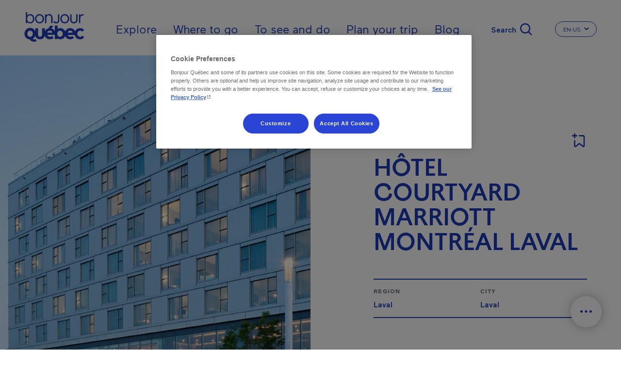

--- FILE ---
content_type: text/html; charset=UTF-8
request_url: https://www.bonjourquebec.com/en-us/listing/accommodation/hotel-courtyard-marriott-montreal-laval/2cc6
body_size: 20936
content:
<!DOCTYPE html>
<html lang="en-us" dir="ltr" prefix="content: http://purl.org/rss/1.0/modules/content/  dc: http://purl.org/dc/terms/  foaf: http://xmlns.com/foaf/0.1/  og: http://ogp.me/ns#  rdfs: http://www.w3.org/2000/01/rdf-schema#  schema: http://schema.org/  sioc: http://rdfs.org/sioc/ns#  sioct: http://rdfs.org/sioc/types#  skos: http://www.w3.org/2004/02/skos/core#  xsd: http://www.w3.org/2001/XMLSchema# ">
  <head>
    <meta charset="utf-8" />
<script type="text/javascript">dataLayer=[{"page":{"name":"hotel courtyard marriott montreal laval","city":"laval","region":"laval","customUrl":"\/repertoire\/hebergement\/hotel-courtyard-marriott-montreal-laval\/2cc6","id":"2cc6","siteSection":"hebergement","category":"hotel","type":"fiche","transactionnel":"non","experience":"","language":"en","locale":"en-us"}}];
</script>
<link rel="canonical" href="https://www.bonjourquebec.com/en-us/listing/accommodation/hotel-courtyard-marriott-montreal-laval/2cc6" />
<meta property="og:site_name" content="Bonjour Québec" />
<meta property="og:type" content="article" />
<meta property="og:url" content="https://www.bonjourquebec.com/en-us/listing/accommodation/hotel-courtyard-marriott-montreal-laval/2cc6" />
<meta property="og:title" content="Hôtel Courtyard Marriott Montréal Laval | Hotel | Laval" />
<meta property="og:image:url" content="https://www.bonjourquebec.com/sites/default/files/Paysage-Bonjour-Quebec.jpg" />
<meta name="MobileOptimized" content="width" />
<meta name="HandheldFriendly" content="true" />
<meta name="viewport" content="width=device-width, initial-scale=1.0" />
<script charset="UTF-8" data-document-language="true" data-domain-script="9e1c5e6f-2b43-431d-996a-2170d3b0939e" src="https://cdn.cookielaw.org/scripttemplates/otSDKStub.js"></script>
<script type="application/ld+json">
    {
        "@context": "https://schema.org",
        "@graph": [
            {
                "@type": "Organization",
                "@id": "https://www.bonjourquebec.com#organization",
                "description": "Site touristique officiel du gouvernement du Québec, tourisme, vacances, activités et réservation d’hébergement à découvrir sur Bonjour Québec.",
                "name": "Bonjour Québec",
                "sameAs": [
                    "https://www.facebook.com/tourismequebec.ca.fr",
                    "https://www.instagram.com/tourismequebec"
                ],
                "url": "https://www.bonjourquebec.com",
                "telephone": "+1-877-266-5687",
                "contactPoint": {
                    "@type": "ContactPoint",
                    "telephone": "+1-877-266-5687",
                    "email": "info@bonjourquebec.com"
                }
            },
            {
                "@type": "WebPage",
                "@id": "https://www.bonjourquebec.com/en-us/listing/accommodation/hotel-courtyard-marriott-montreal-laval/2cc6",
                "breadcrumb": {
                    "@type": "BreadcrumbList",
                    "itemListElement": [
                        {
                            "@type": "ListItem",
                            "position": 1,
                            "name": "Home",
                            "item": "https://www.bonjourquebec.com/en-us"
                        },
                        {
                            "@type": "ListItem",
                            "position": 2,
                            "name": "Listing",
                            "item": "https://www.bonjourquebec.com/en-us/listing/accommodation/hotel-courtyard-marriott-montreal-laval/2cc6"
                        },
                        {
                            "@type": "ListItem",
                            "position": 3,
                            "name": "Accommodation",
                            "item": "https://www.bonjourquebec.com/en-us/listing/accommodation/hotel-courtyard-marriott-montreal-laval/2cc6"
                        },
                        {
                            "@type": "ListItem",
                            "position": 4,
                            "name": "HÔTEL COURTYARD MARRIOTT MONTRÉAL LAVAL",
                            "item": "https://www.bonjourquebec.com/en-us/listing/accommodation/hotel-courtyard-marriott-montreal-laval/2cc6"
                        }
                    ]
                },
                "author": {
                    "@type": "Organization",
                    "@id": "https://www.bonjourquebec.com#organization"
                }
            },
            {
                "@type": "WebSite",
                "@id": "https://www.bonjourquebec.com#website",
                "name": "Bonjour Québec",
                "url": "https://www.bonjourquebec.com"
            }
        ]
    }
</script>
<meta property="og:description" content="The Courtyard by Marriott Montreal Laval, strategically located in Espace Montmorency, steps away from Place Bell, is the perfect choice to enjoy a memorable and convenient stay. " />
<meta property="og:image" content="/media/COURTYARD-LAVAL-EXTERIEUR.jpg?width=1200&amp;height=1200&amp;crop=1" />
<meta property="og:image:width" content="1200" />
<meta property="og:image:height" content="1200" />
<link rel="shortcut icon" href="/themes/custom/tq_glider/images/favicon/favicon.ico" type="image/vnd.microsoft.icon" />
<link rel="apple-touch-icon" sizes="180x180" href="/themes/custom/tq_glider/images/favicon/apple-touch-icon.png" />
<link rel="icon" type="image/png" sizes="16x16" href="/themes/custom/tq_glider/images/favicon/favicon-16x16.png" />
<link rel="manifest" href="/themes/custom/tq_glider/images/favicon/site.webmanifest" />
<link rel="mask-icon" href="/themes/custom/tq_glider/images/favicon/safari-pinned-tab.svg" color="#5bbad5" />
<meta name="msapplication-TileColor" content="#da532c" />
<meta name="theme-color" content="#ffffff" />
<link rel="alternate" href="https://www.bonjourquebec.com/fr-ca/repertoire/hebergement/hotel-courtyard-marriott-montreal-laval/2cc6" hreflang="fr-ca" />
<link rel="alternate" href="https://www.bonjourquebec.com/fr-fr/repertoire/hebergement/hotel-courtyard-marriott-montreal-laval/2cc6" hreflang="fr-fr" />
<link rel="alternate" href="https://www.bonjourquebec.com/fr/repertoire/hebergement/hotel-courtyard-marriott-montreal-laval/2cc6" hreflang="fr" />
<link rel="alternate" href="https://www.bonjourquebec.com/en-ca/listing/accommodation/hotel-courtyard-marriott-montreal-laval/2cc6" hreflang="en-ca" />
<link rel="alternate" href="https://www.bonjourquebec.com/en-us/listing/accommodation/hotel-courtyard-marriott-montreal-laval/2cc6" hreflang="en-us" />
<link rel="alternate" href="https://www.bonjourquebec.com/en-gb/listing/accommodation/hotel-courtyard-marriott-montreal-laval/2cc6" hreflang="en-gb" />
<link rel="alternate" href="https://www.bonjourquebec.com/en/listing/accommodation/hotel-courtyard-marriott-montreal-laval/2cc6" hreflang="en" />
<meta name="og:title" content="HÔTEL COURTYARD MARRIOTT MONTRÉAL LAVAL | Hotel - Laval" />
<meta name="description" content="The Courtyard by Marriott Montreal Laval, strategically located in Espace Montmorency, steps away from Place Bell, is the perfect choice to enjoy a memorable and convenient stay. " />

    <title>Hôtel Courtyard Marriott Montréal Laval | Hotel | Laval | Bonjour Québec</title>
    <link rel="stylesheet" media="all" href="/modules/contrib/sidr/sidr.css?t75obt" />
<link rel="stylesheet" media="all" href="/libraries/jquery.sidr/dist/stylesheets/jquery.sidr.bare.css?t75obt" />
<link rel="stylesheet" media="all" href="/libraries/sidr/dist/stylesheets/jquery.sidr.bare.css?t75obt" />
<link rel="stylesheet" media="all" href="/core/assets/vendor/jquery.ui/themes/base/core.css?t75obt" />
<link rel="stylesheet" media="all" href="/core/assets/vendor/jquery.ui/themes/base/autocomplete.css?t75obt" />
<link rel="stylesheet" media="all" href="/core/assets/vendor/jquery.ui/themes/base/menu.css?t75obt" />
<link rel="stylesheet" media="all" href="/themes/contrib/stable/css/core/components/progress.module.css?t75obt" />
<link rel="stylesheet" media="all" href="/themes/contrib/stable/css/core/components/ajax-progress.module.css?t75obt" />
<link rel="stylesheet" media="all" href="/themes/contrib/stable/css/core/components/autocomplete-loading.module.css?t75obt" />
<link rel="stylesheet" media="all" href="/themes/contrib/stable/css/system/components/align.module.css?t75obt" />
<link rel="stylesheet" media="all" href="/themes/contrib/stable/css/system/components/fieldgroup.module.css?t75obt" />
<link rel="stylesheet" media="all" href="/themes/contrib/stable/css/system/components/container-inline.module.css?t75obt" />
<link rel="stylesheet" media="all" href="/themes/contrib/stable/css/system/components/clearfix.module.css?t75obt" />
<link rel="stylesheet" media="all" href="/themes/contrib/stable/css/system/components/details.module.css?t75obt" />
<link rel="stylesheet" media="all" href="/themes/contrib/stable/css/system/components/hidden.module.css?t75obt" />
<link rel="stylesheet" media="all" href="/themes/contrib/stable/css/system/components/item-list.module.css?t75obt" />
<link rel="stylesheet" media="all" href="/themes/contrib/stable/css/system/components/js.module.css?t75obt" />
<link rel="stylesheet" media="all" href="/themes/contrib/stable/css/system/components/nowrap.module.css?t75obt" />
<link rel="stylesheet" media="all" href="/themes/contrib/stable/css/system/components/position-container.module.css?t75obt" />
<link rel="stylesheet" media="all" href="/themes/contrib/stable/css/system/components/reset-appearance.module.css?t75obt" />
<link rel="stylesheet" media="all" href="/themes/contrib/stable/css/system/components/resize.module.css?t75obt" />
<link rel="stylesheet" media="all" href="/themes/contrib/stable/css/system/components/system-status-counter.css?t75obt" />
<link rel="stylesheet" media="all" href="/themes/contrib/stable/css/system/components/system-status-report-counters.css?t75obt" />
<link rel="stylesheet" media="all" href="/themes/contrib/stable/css/system/components/system-status-report-general-info.css?t75obt" />
<link rel="stylesheet" media="all" href="/themes/contrib/stable/css/system/components/tablesort.module.css?t75obt" />
<link rel="stylesheet" media="all" href="/modules/contrib/cookiepro_plus/css/cookiepro-plus.css?t75obt" />
<link rel="stylesheet" media="all" href="/core/assets/vendor/jquery.ui/themes/base/theme.css?t75obt" />
<link rel="stylesheet" media="all" href="/modules/contrib/extlink/css/extlink.css?t75obt" />
<link rel="stylesheet" media="all" href="/libraries/leaflet/dist/leaflet.css?t75obt" />
<link rel="stylesheet" media="all" href="/libraries/leaflet-gesture-handling/dist/leaflet-gesture-handling.css?t75obt" />
<link rel="stylesheet" media="all" href="/libraries/leaflet.markercluster/dist/MarkerCluster.css?t75obt" />
<link rel="stylesheet" media="all" href="/libraries/leaflet.markercluster/dist/MarkerCluster.Default.css?t75obt" />
<link rel="stylesheet" media="all" href="/libraries/rrose/dist/leaflet.rrose.css?t75obt" />
<link rel="stylesheet" media="all" href="/themes/contrib/stable/css/core/assets/vendor/normalize-css/normalize.css?t75obt" />
<link rel="stylesheet" media="all" href="/themes/contrib/stable/css/core/normalize-fixes.css?t75obt" />
<link rel="stylesheet" media="all" href="/themes/contrib/classy/css/components/action-links.css?t75obt" />
<link rel="stylesheet" media="all" href="/themes/contrib/classy/css/components/breadcrumb.css?t75obt" />
<link rel="stylesheet" media="all" href="/themes/contrib/classy/css/components/button.css?t75obt" />
<link rel="stylesheet" media="all" href="/themes/contrib/classy/css/components/collapse-processed.css?t75obt" />
<link rel="stylesheet" media="all" href="/themes/contrib/classy/css/components/container-inline.css?t75obt" />
<link rel="stylesheet" media="all" href="/themes/contrib/classy/css/components/details.css?t75obt" />
<link rel="stylesheet" media="all" href="/themes/contrib/classy/css/components/exposed-filters.css?t75obt" />
<link rel="stylesheet" media="all" href="/themes/contrib/classy/css/components/field.css?t75obt" />
<link rel="stylesheet" media="all" href="/themes/contrib/classy/css/components/form.css?t75obt" />
<link rel="stylesheet" media="all" href="/themes/contrib/classy/css/components/icons.css?t75obt" />
<link rel="stylesheet" media="all" href="/themes/contrib/classy/css/components/inline-form.css?t75obt" />
<link rel="stylesheet" media="all" href="/themes/contrib/classy/css/components/item-list.css?t75obt" />
<link rel="stylesheet" media="all" href="/themes/contrib/classy/css/components/link.css?t75obt" />
<link rel="stylesheet" media="all" href="/themes/contrib/classy/css/components/links.css?t75obt" />
<link rel="stylesheet" media="all" href="/themes/contrib/classy/css/components/menu.css?t75obt" />
<link rel="stylesheet" media="all" href="/themes/contrib/classy/css/components/more-link.css?t75obt" />
<link rel="stylesheet" media="all" href="/themes/contrib/classy/css/components/pager.css?t75obt" />
<link rel="stylesheet" media="all" href="/themes/contrib/classy/css/components/tabledrag.css?t75obt" />
<link rel="stylesheet" media="all" href="/themes/contrib/classy/css/components/tableselect.css?t75obt" />
<link rel="stylesheet" media="all" href="/themes/contrib/classy/css/components/tablesort.css?t75obt" />
<link rel="stylesheet" media="all" href="/themes/contrib/classy/css/components/tabs.css?t75obt" />
<link rel="stylesheet" media="all" href="/themes/contrib/classy/css/components/textarea.css?t75obt" />
<link rel="stylesheet" media="all" href="/themes/contrib/classy/css/components/ui-dialog.css?t75obt" />
<link rel="stylesheet" media="all" href="/themes/contrib/classy/css/components/messages.css?t75obt" />
<link rel="stylesheet" media="all" href="/themes/contrib/classy/css/components/progress.css?t75obt" />
<link rel="stylesheet" media="all" href="//use.fontawesome.com/releases/v5.8.1/css/all.css" />
<link rel="stylesheet" media="all" href="/themes/custom/glider/css/styles.min.css?t75obt" />
<link rel="stylesheet" media="all" href="/themes/custom/tq_glider/css/styles.css?t75obt" />
<link rel="stylesheet" media="all" href="/libraries/swiper/swiper-bundle.css?t75obt" />

    <script type="application/json" data-drupal-selector="drupal-settings-json">{"path":{"baseUrl":"\/","pathPrefix":"en-us\/","currentPath":"listing\/accommodation\/hotel-courtyard-marriott-montreal-laval\/2cc6","currentPathIsAdmin":false,"isFront":false,"currentLanguage":"en-us"},"pluralDelimiter":"\u0003","suppressDeprecationErrors":true,"ajaxPageState":{"libraries":"[base64]","theme":"tq_glider","theme_token":null},"ajaxTrustedUrl":{"form_action_p_pvdeGsVG5zNF_XLGPTvYSKCf43t8qZYSwcfZl2uzM":true,"\/en-us\/listing\/accommodation\/hotel-courtyard-marriott-montreal-laval\/2cc6?ajax_form=1":true},"gtag":{"tagId":"","consentMode":false,"otherIds":[],"events":[],"additionalConfigInfo":[]},"gtm":{"tagId":null,"settings":{"data_layer":"dataLayer","include_classes":false,"allowlist_classes":"","blocklist_classes":"","include_environment":false,"environment_id":"","environment_token":""},"tagIds":["GTM-WD3GJCR"]},"language":"EN","host":"https:\/\/www.bonjourquebec.com","data":{"extlink":{"extTarget":true,"extTargetAppendNewWindowLabel":"(opens in a new window)","extTargetNoOverride":false,"extNofollow":false,"extTitleNoOverride":false,"extNoreferrer":false,"extFollowNoOverride":false,"extClass":"0","extLabel":"(le lien est externe)","extImgClass":false,"extSubdomains":true,"extExclude":"","extInclude":"","extCssExclude":"","extCssInclude":"","extCssExplicit":"","extAlert":false,"extAlertText":"Ce lien vous dirige vers un site externe. Nous ne sommes pas responsables de son contenu.","extHideIcons":false,"mailtoClass":"0","telClass":"","mailtoLabel":"(link sends email)","telLabel":"(link is a phone number)","extUseFontAwesome":false,"extIconPlacement":"append","extPreventOrphan":false,"extFaLinkClasses":"fa fa-external-link","extFaMailtoClasses":"fa fa-envelope-o","extAdditionalLinkClasses":"","extAdditionalMailtoClasses":"","extAdditionalTelClasses":"","extFaTelClasses":"fa fa-phone","whitelistedDomains":[],"extExcludeNoreferrer":""}},"trackingOffre":{"id_tracking":"UA-247037166-1","offre":"4-HOTEMTOV502CC6-","structure":"1-","syndication":"2-2-2972-"},"mapConfig":{"appId":"kdfoUpJ6d81K4NoYWrK8","appCode":"eZg69cz6TwNoi84UKVYqig","hereMapsPpi":null},"mapFiche":{"markers":[{"position":{"latitude":45.5572347,"longitude":-73.72173},"id":1,"icon":"icon-cartographie-heb-hotel","isPrimary":true,"info":"\u003Cdiv class=\u0022tq-fiche--map--popup map--popup card border-0\u0022\u003E\n      \u003Cdiv\u003E\n      \u003Cimg src=\u0022\/media\/COURTYARD-LAVAL-EXTERIEUR.jpg?width=424\u0026amp;height=181\u0026amp;crop=1\u0022 onerror=\u0022this.onerror=null; this.src=\u0027https:\/\/www.bonjourquebec.com\/themes\/custom\/tq_glider\/images\/fiches\/default_images\/hotel.png\u0027;\u0022 alt=\u0022\u0022\u003E\n    \u003C\/div\u003E\n    \u003Cdiv class=\u0022card-body\u0022\u003E\n          \u003Cdiv class=\u0022address--type mb-2\u0022\u003EHotel\u003C\/div\u003E\n    \n          \u003Cdiv class=\u0022address--name text-dark mb-2\u0022\u003EH\u00d4TEL COURTYARD MARRIOTT MONTR\u00c9AL LAVAL\u003C\/div\u003E\n    \n          \u003Cdiv class=\u0022address--detail\u0022\u003E\u003Cdiv class=\u0022adresse-civique\u0022\u003E500 rue Lucien-Paiement\u003C\/div\u003E \u003Cdiv class=\u0022ville\u0022\u003ELaval, H7N 0H6\u003C\/div\u003E\u003C\/div\u003E\n      \u003C\/div\u003E\n\n      \u003Cdiv class=\u0022card-footer d-flex p-0\u0022\u003E\n      \u003Ca href=\u0022https:\/\/www.google.com\/maps\/dir\/500 rue Lucien-Paiement, H7N 0H6, Laval\u0022\n         class=\u0022btn w-100 text-primary p-3 font-weight-medium\u0022\n         target=\u0022_blank\u0022\u003E\n        \u003Ci class=\u0022icon-cartographie-fon-direction\u0022\u003E\u003C\/i\u003EGet there\n      \u003C\/a\u003E\n    \u003C\/div\u003E\n  \u003C\/div\u003E\n","titleGtm":"h\u00f4tel courtyard marriott montr\u00e9al laval","defaultImage":"https:\/\/www.bonjourquebec.com\/themes\/custom\/tq_glider\/images\/fiches\/default_images\/hotel.png"}]},"ajax":{"edit-apply-level-2":{"callback":"::submitForm","wrapper":"tq-search-search-form-wrapper","event":"mousedown","keypress":true,"prevent":"click","url":"\/en-us\/listing\/accommodation\/hotel-courtyard-marriott-montreal-laval\/2cc6?ajax_form=1","httpMethod":"POST","dialogType":"ajax","submit":{"_triggering_element_name":"apply-level-2-keyword","_triggering_element_value":"Apply"}},"edit-reset":{"callback":"::submitForm","wrapper":"tq-search-search-form-wrapper","event":"mousedown","keypress":true,"prevent":"click","url":"\/en-us\/listing\/accommodation\/hotel-courtyard-marriott-montreal-laval\/2cc6?ajax_form=1","httpMethod":"POST","dialogType":"ajax","submit":{"_triggering_element_name":"reset-keyword","_triggering_element_value":"Clear"}}},"sidr":{"closeOnBlur":null,"closeOnEscape":null},"tqBreakpoints":{"xs":{"name":"XS","mediaQuery":"(max-width: 576px)","multipliers":["1x"]},"sm":{"name":"SM","mediaQuery":"(min-width: 576px) and (max-width: 767px)","multipliers":["1x"]},"md":{"name":"MD","mediaQuery":"(min-width: 768px) and (max-width: 991px)","multipliers":["1x"]},"lg":{"name":"LG","mediaQuery":"(min-width: 992px) and (max-width: 1199px)","multipliers":["1x"]},"xl":{"name":"XL","mediaQuery":"(min-width: 1200px) and (max-width: 1799px)","multipliers":["1x"]},"xxl":{"name":"XXL","mediaQuery":"(min-width: 1800px)","multipliers":["1x"]}},"langCode":"en-us","tqClavardageShow2025Chat":"always","tqIframesShouldRemainFocused":["iceChatIFrame"],"user":{"uid":0,"permissionsHash":"83850e8b0220a07e3b6a3f6c45bcfb06508c079d979710d643bd12ee431d31ba"}}</script>
<script src="/core/misc/drupalSettingsLoader.js?v=10.5.6"></script>
<script src="/modules/contrib/google_tag/js/gtag.js?t75obt"></script>
<script src="/modules/contrib/google_tag/js/gtm.js?t75obt"></script>

  </head>
  <body class="body-sidebars-none alias--listing-accommodation-hotel-courtyard-marriott-montreal-laval-2cc6 logged-out tq-fiche--fiche-en node--type-trip-planner--empty">
    <div id="skip">
      <a class="visually-hidden focusable skip-link" href="#content">
        Skip to main content
      </a>
    </div>
    <noscript><iframe src="https://www.googletagmanager.com/ns.html?id=GTM-WD3GJCR"
                  height="0" width="0" style="display:none;visibility:hidden"></iframe></noscript>

      <div class="dialog-off-canvas-main-canvas" data-off-canvas-main-canvas>
    

<div  class="page-standard" id="pg__c">
    
          <header id="header" class="no-hero-image">
    <div id="navbar">
      <div class="navbar-container container-fluid">
        <div class="header__branding">  <div class="region region-header-branding">
    <div id="block-tq-glider-branding" class="block block-system block-system-branding-block">
  
    
        <a
      href="/en-us"
      rel="home"
      class="site-logo"
      data-tracking="menuEntete|ClicInteract|clicLogo"
    >
      <img src="/themes/custom/tq_glider/logo.svg" width="124" height="70" alt="Home" />
    </a>
        <div class="site-name">
      <a href="/en-us" title="Home" rel="home">Bonjour Québec</a>
    </div>
    </div>
  </div>
</div>
        <div class="header__menu">  <div class="region region-header-menu">
    <nav role="navigation" aria-labelledby="block-tq-glider-main-menu-en-us-menu" id="block-tq-glider-main-menu-en-us" class="block block-menu navigation menu--main-en-us menu--top">
            
  <h2 class="visually-hidden" id="block-tq-glider-main-menu-en-us-menu">Main navigation - En - USA</h2>
  

        
        <ul class="menu">
                                <li class="menu-item menu-item--collapsed">
                                    <a href="/en-us/explore" data-tracking="menuEntete|ClicInteract|clicOuvert - Explore" data-trackingga4="explore" data-drupal-link-system-path="node/1408">Explore</a>
                                        </li>
                                    <li class="menu-item menu-item--collapsed">
                                    <a href="/en-us/where-to-go" data-tracking="menuEntete|ClicInteract|clicOuvert - Where to go" data-trackingga4="where-to-go" data-drupal-link-system-path="node/602">Where to go</a>
                                        </li>
                                    <li class="menu-item menu-item--collapsed">
                                    <a href="/en-us/to-see-and-do" data-tracking="menuEntete|ClicInteract|clicOuvert - To see and do" data-trackingga4="to-see-and-do" data-drupal-link-system-path="node/1444">To see and do</a>
                                        </li>
                                    <li class="menu-item menu-item--collapsed">
                                    <a href="/en-us/plan-your-trip" data-tracking="menuEntete|ClicInteract|clicOuvert - Plan your trip" data-trackingga4="plan-your-trip" data-drupal-link-system-path="node/624">Plan your trip</a>
                                        </li>
                                    <li class="menu-item">
                                    <a href="/en-us/blog" data-tracking="menuEntete|ClicInteract|navPrimaire - Blog" data-trackingga4="blog|blog" data-drupal-link-system-path="node/18475">Blog</a>
                                        </li>
            </ul>
    


  </nav>
<div id="block-sidr" class="block block-sidr block-sidr-trigger">
  
    
      <button  data-sidr-options="{&quot;source&quot;:&quot;.region-mobile-menu&quot;,&quot;side&quot;:&quot;left&quot;,&quot;method&quot;:&quot;toggle&quot;,&quot;renaming&quot;:false,&quot;displace&quot;:false,&quot;nocopy&quot;:true}" class="sidr-trigger js-sidr-trigger has-text">
        <span class="sidr-trigger__text">Menu</span></button>

  </div>
<div id="block-tqsearchbasicsearchform" class="block block-tq-search block-tq-search-basic-search">
  
    
      <form class="tq-search-basic-search-form" data-drupal-selector="tq-search-basic-search-form" action="/en-us/listing/accommodation/hotel-courtyard-marriott-montreal-laval/2cc6" method="post" id="tq-search-basic-search-form" accept-charset="UTF-8">
  <div class="search-filters-keyword--wrapper"><div class="search-keyword-message"></div><div class="search-filters-keyword container js-form-wrapper form-wrapper" data-drupal-selector="edit-keyword" id="edit-keyword"><div class="js-form-item form-item js-form-type-textfield form-type-textfield js-form-item-input form-item-input form-no-label">
        <input data-drupal-selector="edit-input" class="form-autocomplete form-text" data-autocomplete-path="/en-us/autocomplete/search/keyword" type="text" id="edit-input" name="input" value="" size="60" maxlength="128" placeholder="What are you looking for?" />

        </div>
<div class="search-filters-filter--actions js-form-wrapper form-wrapper" data-drupal-selector="edit-actions" id="edit-actions"><input class="left button js-form-submit form-submit is-disabled" role="reset" rel="keyword" data-drupal-selector="edit-reset" disabled="disabled" type="submit" id="edit-reset" name="reset-keyword" value="Clear" />
<input class="right button js-form-submit form-submit" role="apply" rel="keyword" data-drupal-selector="edit-apply" type="submit" id="edit-apply" name="apply-keyword" value="Apply" />
<input class="right d-none button js-form-submit form-submit" role="level-2" rel="keyword" data-drupal-selector="edit-apply-level-2" type="submit" id="edit-apply-level-2" name="apply-level-2-keyword" value="Apply" />
<a class="form-submit right close-filter-section" href="#" rel="keyword" hidden="hidden" data-drupal-selector="edit-close">Ok</a>
</div>
</div>
</div><input autocomplete="off" data-drupal-selector="form-fon5xsuin22v2saprvowxlvs2wor2qobuums6i9nhs" type="hidden" name="form_build_id" value="form--foN5xSuIN22V2SAprvowXLvS2WOR2QObUUmS6I9Nhs" />
<input data-drupal-selector="edit-tq-search-basic-search-form" type="hidden" name="form_id" value="tq_search_basic_search_form" />

</form>
<div class="form-actions"><input class="trigger-keyword button js-form-submit form-submit" data-tracking="Recherche|Ouvrir|[pagepath]" type="submit" name="op" value="Search" />
</div>

  </div>
<div class="language-switcher-language-url block block-language block-language-blocklanguage-interface" id="block-tq-glider-languageswitcher-2" role="navigation" region="header_menu">
  
    
        
  <div class="dropdown dropdown-switch-lang dropdown-header-language">
    <button class="btn btn-secondary dropdown-toggle" type="button" id="dropdownMenuLangButtonHeader" data-toggle="dropdown" aria-haspopup="true" aria-expanded="false">
      <span class="sr-only">Change the language of the website. The current language is </span>
      <span class="dropdown-toggle__text">EN-US</span>
      <i class="icon icon-chevron-small-down" aria-hidden="true"></i>
    </button>

    <ul region="header_menu" class="dropdown-menu dropdown-content" aria-labelledby="dropdownMenuLangButtonHeader">
              <li hreflang="fr-ca" data-drupal-link-system-path="repertoire/hebergement/hotel-courtyard-marriott-montreal-laval/2cc6" class="fr-ca">
          <a href="/fr-ca/repertoire/hebergement/hotel-courtyard-marriott-montreal-laval/2cc6" class="language-link" data-tracking="menuEntete|langue|fr-ca" data-trackingga4="langue|fr-ca" hreflang="fr-ca" data-drupal-link-system-path="repertoire/hebergement/hotel-courtyard-marriott-montreal-laval/2cc6">Fr - Canada</a>
        </li>
              <li hreflang="fr-fr" data-drupal-link-system-path="repertoire/hebergement/hotel-courtyard-marriott-montreal-laval/2cc6" class="fr-fr">
          <a href="/fr-fr/repertoire/hebergement/hotel-courtyard-marriott-montreal-laval/2cc6" class="language-link" data-tracking="menuEntete|langue|fr-fr" data-trackingga4="langue|fr-fr" hreflang="fr-fr" data-drupal-link-system-path="repertoire/hebergement/hotel-courtyard-marriott-montreal-laval/2cc6">Fr - France</a>
        </li>
              <li hreflang="fr" data-drupal-link-system-path="repertoire/hebergement/hotel-courtyard-marriott-montreal-laval/2cc6" class="fr">
          <a href="/fr/repertoire/hebergement/hotel-courtyard-marriott-montreal-laval/2cc6" class="language-link" data-tracking="menuEntete|langue|fr" data-trackingga4="langue|fr" hreflang="fr" data-drupal-link-system-path="repertoire/hebergement/hotel-courtyard-marriott-montreal-laval/2cc6">Français</a>
        </li>
              <li hreflang="en-ca" data-drupal-link-system-path="listing/accommodation/hotel-courtyard-marriott-montreal-laval/2cc6" class="en-ca">
          <a href="/en-ca/listing/accommodation/hotel-courtyard-marriott-montreal-laval/2cc6" class="language-link" data-tracking="menuEntete|langue|en-ca" data-trackingga4="langue|en-ca" hreflang="en-ca" data-drupal-link-system-path="listing/accommodation/hotel-courtyard-marriott-montreal-laval/2cc6">En - Canada</a>
        </li>
              <li hreflang="en-us" data-drupal-link-system-path="listing/accommodation/hotel-courtyard-marriott-montreal-laval/2cc6" class="en-us is-active" aria-current="page">
          <a href="/en-us/listing/accommodation/hotel-courtyard-marriott-montreal-laval/2cc6" class="language-link is-active" data-tracking="menuEntete|langue|en-us" data-trackingga4="langue|en-us" hreflang="en-us" data-drupal-link-system-path="listing/accommodation/hotel-courtyard-marriott-montreal-laval/2cc6" aria-current="page">En - USA</a>
        </li>
              <li hreflang="en-gb" data-drupal-link-system-path="listing/accommodation/hotel-courtyard-marriott-montreal-laval/2cc6" class="en-gb">
          <a href="/en-gb/listing/accommodation/hotel-courtyard-marriott-montreal-laval/2cc6" class="language-link" data-tracking="menuEntete|langue|en-gb" data-trackingga4="langue|en-gb" hreflang="en-gb" data-drupal-link-system-path="listing/accommodation/hotel-courtyard-marriott-montreal-laval/2cc6">En - United Kingdom</a>
        </li>
              <li hreflang="en" data-drupal-link-system-path="listing/accommodation/hotel-courtyard-marriott-montreal-laval/2cc6" class="en">
          <a href="/en/listing/accommodation/hotel-courtyard-marriott-montreal-laval/2cc6" class="language-link" data-tracking="menuEntete|langue|en" data-trackingga4="langue|en" hreflang="en" data-drupal-link-system-path="listing/accommodation/hotel-courtyard-marriott-montreal-laval/2cc6">English</a>
        </li>
              <li hreflang="es-mx" data-drupal-link-system-path="&lt;front&gt;" class="es-mx">
          <a href="/es-mx" class="language-link fiche-langue-select" fid="2cc6" data-tracking="menuEntete|langue|es-mx" data-trackingga4="langue|es-mx" hreflang="es-mx" data-drupal-link-system-path="&lt;front&gt;">Es - Mexico</a>
        </li>
          </ul>
  </div>

  </div>
<div id="block-fichebreadcrumb" class="block block-tq-breadcrumb block-tq-breadcrumb-fiche-breadcrumb">
  
    
        <nav class="breadcrumb" role="navigation" aria-labelledby="system-breadcrumb">
    <h2 id="system-breadcrumb" class="visually-hidden">Breadcrumb</h2>
    <ol>
          <li class="icon-fonctionnelles-home">
                  <a class="icon-fonctionnelles-home" href="/en-us">Home</a>
              </li>
          <li class="icon-chevron-small-right">
                  Listing
              </li>
          <li class="icon-chevron-small-right">
                  Accommodation
              </li>
          <li class="icon-chevron-small-right">
                  HÔTEL COURTYARD MARRIOTT MONTRÉAL LAVAL
              </li>
        </ol>
  </nav>

  </div>
  </div>
</div>
      </div>
    </div>

      </header>

  <!-- ______________________ Pre content _______________________ -->
      <div class="clearfix pre-content" id="pre-content">
      <div class="cog--mq mq-precontent">
          <div class="region region-pre-content">
    <div data-drupal-messages-fallback class="hidden"></div>
  </div>

      </div>
    </div>
  
  <!-- ______________________ MAIN _______________________ -->

  <div class="clearfix main-content" id="main">
    <div class="cog--mq mq-main">

            <!-- /sidebar-first -->

      <section id="content">

        
        <!-- Modal popup-langue -->
        <div class="modal fade" id="popupLangueModal" role="dialog">
          <div class="modal-dialog">

            <!-- Modal content-->
            <div class="modal-content">
              <div class="modal-header">
                <button type="button" class="close" data-dismiss="modal">&times;</button>
              </div>
              <div class="popup-langue-modal-body modal-body">

              </div>
              <div class="modal-footer">
                <button type="button" class="btn btn-default" data-dismiss="modal">Close</button>
              </div>
            </div>

          </div>
        </div>


        <!-- Modal popup-Filter Section -->
        <div class="modal fade" id="popupFilterSection" role="dialog"></div>

        <!-- Modal popup-Maintenance Fiches (Jira ticket: BQ-2470) --->
        <div class="modal fade" id="popupMaintenanceFiches" role="dialog"></div>


        <div id="content-area">
            <div class="region region-content">
    <div id="block-toolbox" class="closed block block-tq-fonctions block-toolbox-block">
  
    
      
<ul class="clavardage-hide-if-inactidve">
    <li class="toolbox--map"><a href="/en-us/map-of-quebec" class="btn-open-map">Map of Québec</a></li>
    <li class="toolbox--planner"><a href="/en-us/trip-planner" class="planner"><span class="text">Trip planner</span><span class="bubble">0</span></a></li>
    <li class="toolbox--chat"><a href="" class="icon-chat chat clavardage-2025-link link-clavardage-locked link-clavardage" data-tracking="Clavardage|Ouvrir|[pagepath]"><span class="text">Live chat</span></a></li>
    <li class="toolbox--handle"><a href="#"><span class="text">Close</span></a></li>
</ul>

  </div>
<div id="block-tq-glider-content" class="block block-system block-system-main-block">
  
    
      

<article class="fiche-entreprise has-3-widgets">
  <section class="section fiche-entreprise--header px-0 d-flex flex-column-reverse flex-lg-column mb-11 mb-md-21">
    <div class="group-left">
      
      


<div class="fiche-entreprise--multimedia h-100">
          <button
      type="button"
      class="btn-image"
      data-toggle="modal"
      data-target="#tqFicheGallery"
      data-tracking="Photos|Ouvrir|[pagepath]"
      aria-hidden="true"
    >
      <picture class="btn-image__picture">
        <source srcset="/media/COURTYARD-LAVAL-EXTERIEUR.jpg?width=1280&amp;height=1200&amp;crop=1 1x, /media/COURTYARD-LAVAL-EXTERIEUR.jpg?width=2650&amp;height=2400&amp;crop=1 2x, /media/COURTYARD-LAVAL-EXTERIEUR.jpg?width=3930&amp;height=3600&amp;crop=1 3x" media="(min-width: 1800px)"/>
        <source srcset="/media/COURTYARD-LAVAL-EXTERIEUR.jpg?width=900&amp;height=1150&amp;crop=1 1x, /media/COURTYARD-LAVAL-EXTERIEUR.jpg?width=1800&amp;height=2300&amp;crop=1 2x, /media/COURTYARD-LAVAL-EXTERIEUR.jpg?width=2700&amp;height=3450&amp;crop=1 3x" media="(min-width: 1200px)"/>
        <source srcset="/media/COURTYARD-LAVAL-EXTERIEUR.jpg?width=600&amp;height=1000&amp;crop=1 1x, /media/COURTYARD-LAVAL-EXTERIEUR.jpg?width=1200&amp;height=2000&amp;crop=1 2x, /media/COURTYARD-LAVAL-EXTERIEUR.jpg?width=1800&amp;height=3000&amp;crop=1 3x" media="(min-width: 992px)"/>
        <source srcset="/media/COURTYARD-LAVAL-EXTERIEUR.jpg?width=992&amp;height=600&amp;crop=1 1x, /media/COURTYARD-LAVAL-EXTERIEUR.jpg?width=1984&amp;height=1200&amp;crop=1 2x, /media/COURTYARD-LAVAL-EXTERIEUR.jpg?width=2976&amp;height=1800&amp;crop=1 3x" media="(min-width: 768px)"/>
        <source srcset="/media/COURTYARD-LAVAL-EXTERIEUR.jpg?width=768&amp;height=600&amp;crop=1 1x, /media/COURTYARD-LAVAL-EXTERIEUR.jpg?width=1536&amp;height=1200&amp;crop=1 2x, /media/COURTYARD-LAVAL-EXTERIEUR.jpg?width=2304&amp;height=1800&amp;crop=1 3x" media="(min-width: 0px)"/>

                <img src="https://www.bonjourquebec.com/themes/custom/tq_glider/images/fiches/default_images/hotel.png?width=600&amp;height=600&amp;crop=1" class="btn-image__picture__img" alt="" fetchpriority="high">
      </picture>
      <span class="image-gallery--fraction"><i class="icon icon-fonctionnelles-gallery" aria-hidden="true"></i>1 / 6</span>
    </button>

  
  <!-- Modal -->
          








<div 
        
      
    
        
                                                                                                                                                                                                                                          
    id="tqFicheGallery" class="component-modal-carousel-images-gallery js-component-modal-carousel-images-gallery modal fade" tabindex="-1" aria-hidden="true"
>

  <div class="modal-dialog">
    <div class="modal-content">

            <div class="modal-header">

                <button
          type="button"
          class="close"
          data-tracking="carrouselPhoto|clicInteract|carrouselFermer"
          data-dismiss="modal"
          aria-label="Close the carousel"
        >
          <i class="icon icon-close-medium-fill-1" aria-hidden="true"></i>
        </button>
      </div>

            <div class="modal-body">
        <div class="swiper js-swiper-gallery component-modal-carousel-images-gallery__swiper" >
          <div class="swiper-wrapper">
                                                                                                                          
                    
                    
                                                      
                              
  
<div class="component-modal-carousel-images-gallery__slide swiper-slide ">

    <div class="component-modal-carousel-images-gallery__slide__media">
                                                                                          
                <picture>
          <source srcset="/media/COURTYARD-LAVAL-EXTERIEUR.jpg?width=1450&amp;height=1200 1x, /media/COURTYARD-LAVAL-EXTERIEUR.jpg?width=2900&amp;height=2400 2x, /media/COURTYARD-LAVAL-EXTERIEUR.jpg?width=4350&amp;height=3600 3x" media="(min-width: 1200px)"/>
          <source srcset="/media/COURTYARD-LAVAL-EXTERIEUR.jpg?width=1100&amp;height=900 1x, /media/COURTYARD-LAVAL-EXTERIEUR.jpg?width=2200&amp;height=1800 2x, /media/COURTYARD-LAVAL-EXTERIEUR.jpg?width=3300&amp;height=2700 3x" media="(min-width: 768px)"/>
          <source srcset="/media/COURTYARD-LAVAL-EXTERIEUR.jpg?width=768&amp;height=768&amp;crop=1 1x, /media/COURTYARD-LAVAL-EXTERIEUR.jpg?width=1536&amp;height=1536&amp;crop=1 2x, /media/COURTYARD-LAVAL-EXTERIEUR.jpg?width=2304&amp;height=2304&amp;crop=1 3x" media="(min-width: 0px)"/>

                    <img src="https://www.bonjourquebec.com/themes/custom/tq_glider/images/fiches/default_images/hotel.png?width=1200&amp;height=1200&amp;crop=1" class="component-modal-carousel-images-gallery__slide__media__image" alt="" loading="lazy">
        </picture>
        <i class="component-modal-carousel-images-gallery__slide__media__loading icon icon-fonctionnelles-reset" aria-hidden="true"></i>
            </div>

        <div class="component-modal-carousel-images-gallery__slide__infos">

              <p class="component-modal-carousel-images-gallery__slide__infos__title">
          COURTYARD MARRIOTT MONTRÉAL LAVAL
        </p>
      
      
              <p class="component-modal-carousel-images-gallery__slide__infos__credit">
                                                                <i class="far fa-copyright" aria-hidden="true"></i>
                                      <span>Gilles Lauzon</span>
                              </p>
          </div>
  </div>

                                                                                                  
                    
                    
                                                      
                              
  
<div class="component-modal-carousel-images-gallery__slide swiper-slide ">

    <div class="component-modal-carousel-images-gallery__slide__media">
                                                                                          
                <picture>
          <source srcset="/media/37-FRONT-DESK.jpg?width=1450&amp;height=1200 1x, /media/37-FRONT-DESK.jpg?width=2900&amp;height=2400 2x, /media/37-FRONT-DESK.jpg?width=4350&amp;height=3600 3x" media="(min-width: 1200px)"/>
          <source srcset="/media/37-FRONT-DESK.jpg?width=1100&amp;height=900 1x, /media/37-FRONT-DESK.jpg?width=2200&amp;height=1800 2x, /media/37-FRONT-DESK.jpg?width=3300&amp;height=2700 3x" media="(min-width: 768px)"/>
          <source srcset="/media/37-FRONT-DESK.jpg?width=768&amp;height=768&amp;crop=1 1x, /media/37-FRONT-DESK.jpg?width=1536&amp;height=1536&amp;crop=1 2x, /media/37-FRONT-DESK.jpg?width=2304&amp;height=2304&amp;crop=1 3x" media="(min-width: 0px)"/>

                    <img src="https://www.bonjourquebec.com/themes/custom/tq_glider/images/fiches/default_images/hotel.png?width=1200&amp;height=1200&amp;crop=1" class="component-modal-carousel-images-gallery__slide__media__image" alt="" loading="lazy">
        </picture>
        <i class="component-modal-carousel-images-gallery__slide__media__loading icon icon-fonctionnelles-reset" aria-hidden="true"></i>
            </div>

        <div class="component-modal-carousel-images-gallery__slide__infos">

              <p class="component-modal-carousel-images-gallery__slide__infos__title">
          Front desk
        </p>
      
      
              <p class="component-modal-carousel-images-gallery__slide__infos__credit">
                                                                <i class="far fa-copyright" aria-hidden="true"></i>
                                      <span>Gilles Lauzon</span>
                              </p>
          </div>
  </div>

                                                                                                  
                    
                    
                                                      
                              
  
<div class="component-modal-carousel-images-gallery__slide swiper-slide ">

    <div class="component-modal-carousel-images-gallery__slide__media">
                                                                                          
                <picture>
          <source srcset="/media/King-room-3.jpg?width=1450&amp;height=1200 1x, /media/King-room-3.jpg?width=2900&amp;height=2400 2x, /media/King-room-3.jpg?width=4350&amp;height=3600 3x" media="(min-width: 1200px)"/>
          <source srcset="/media/King-room-3.jpg?width=1100&amp;height=900 1x, /media/King-room-3.jpg?width=2200&amp;height=1800 2x, /media/King-room-3.jpg?width=3300&amp;height=2700 3x" media="(min-width: 768px)"/>
          <source srcset="/media/King-room-3.jpg?width=768&amp;height=768&amp;crop=1 1x, /media/King-room-3.jpg?width=1536&amp;height=1536&amp;crop=1 2x, /media/King-room-3.jpg?width=2304&amp;height=2304&amp;crop=1 3x" media="(min-width: 0px)"/>

                    <img src="https://www.bonjourquebec.com/themes/custom/tq_glider/images/fiches/default_images/hotel.png?width=1200&amp;height=1200&amp;crop=1" class="component-modal-carousel-images-gallery__slide__media__image" alt="" loading="lazy">
        </picture>
        <i class="component-modal-carousel-images-gallery__slide__media__loading icon icon-fonctionnelles-reset" aria-hidden="true"></i>
            </div>

        <div class="component-modal-carousel-images-gallery__slide__infos">

              <p class="component-modal-carousel-images-gallery__slide__infos__title">
          King room
        </p>
      
      
              <p class="component-modal-carousel-images-gallery__slide__infos__credit">
                                                                <i class="far fa-copyright" aria-hidden="true"></i>
                                      <span>Gilles Lauzon</span>
                              </p>
          </div>
  </div>

                                                                                                  
                    
                    
                                                      
                              
  
<div class="component-modal-carousel-images-gallery__slide swiper-slide ">

    <div class="component-modal-carousel-images-gallery__slide__media">
                                                                                          
                <picture>
          <source srcset="/media/2-queens-3.jpg?width=1450&amp;height=1200 1x, /media/2-queens-3.jpg?width=2900&amp;height=2400 2x, /media/2-queens-3.jpg?width=4350&amp;height=3600 3x" media="(min-width: 1200px)"/>
          <source srcset="/media/2-queens-3.jpg?width=1100&amp;height=900 1x, /media/2-queens-3.jpg?width=2200&amp;height=1800 2x, /media/2-queens-3.jpg?width=3300&amp;height=2700 3x" media="(min-width: 768px)"/>
          <source srcset="/media/2-queens-3.jpg?width=768&amp;height=768&amp;crop=1 1x, /media/2-queens-3.jpg?width=1536&amp;height=1536&amp;crop=1 2x, /media/2-queens-3.jpg?width=2304&amp;height=2304&amp;crop=1 3x" media="(min-width: 0px)"/>

                    <img src="https://www.bonjourquebec.com/themes/custom/tq_glider/images/fiches/default_images/hotel.png?width=1200&amp;height=1200&amp;crop=1" class="component-modal-carousel-images-gallery__slide__media__image" alt="" loading="lazy">
        </picture>
        <i class="component-modal-carousel-images-gallery__slide__media__loading icon icon-fonctionnelles-reset" aria-hidden="true"></i>
            </div>

        <div class="component-modal-carousel-images-gallery__slide__infos">

              <p class="component-modal-carousel-images-gallery__slide__infos__title">
          Bedroom with 2 queen beds
        </p>
      
      
              <p class="component-modal-carousel-images-gallery__slide__infos__credit">
                                                                <i class="far fa-copyright" aria-hidden="true"></i>
                                      <span>Gilles Lauzon</span>
                              </p>
          </div>
  </div>

                                                                                                  
                    
                    
                                                      
                              
  
<div class="component-modal-carousel-images-gallery__slide swiper-slide ">

    <div class="component-modal-carousel-images-gallery__slide__media">
                                                                                          
                <picture>
          <source srcset="/media/28-S-MANGER-JOUR.jpg?width=1450&amp;height=1200 1x, /media/28-S-MANGER-JOUR.jpg?width=2900&amp;height=2400 2x, /media/28-S-MANGER-JOUR.jpg?width=4350&amp;height=3600 3x" media="(min-width: 1200px)"/>
          <source srcset="/media/28-S-MANGER-JOUR.jpg?width=1100&amp;height=900 1x, /media/28-S-MANGER-JOUR.jpg?width=2200&amp;height=1800 2x, /media/28-S-MANGER-JOUR.jpg?width=3300&amp;height=2700 3x" media="(min-width: 768px)"/>
          <source srcset="/media/28-S-MANGER-JOUR.jpg?width=768&amp;height=768&amp;crop=1 1x, /media/28-S-MANGER-JOUR.jpg?width=1536&amp;height=1536&amp;crop=1 2x, /media/28-S-MANGER-JOUR.jpg?width=2304&amp;height=2304&amp;crop=1 3x" media="(min-width: 0px)"/>

                    <img src="https://www.bonjourquebec.com/themes/custom/tq_glider/images/fiches/default_images/hotel.png?width=1200&amp;height=1200&amp;crop=1" class="component-modal-carousel-images-gallery__slide__media__image" alt="" loading="lazy">
        </picture>
        <i class="component-modal-carousel-images-gallery__slide__media__loading icon icon-fonctionnelles-reset" aria-hidden="true"></i>
            </div>

        <div class="component-modal-carousel-images-gallery__slide__infos">

              <p class="component-modal-carousel-images-gallery__slide__infos__title">
          Dining room
        </p>
      
      
              <p class="component-modal-carousel-images-gallery__slide__infos__credit">
                                                                <i class="far fa-copyright" aria-hidden="true"></i>
                                      <span>Gilles Lauzon</span>
                              </p>
          </div>
  </div>

                                                                                                  
                    
                    
                                                      
                              
  
<div class="component-modal-carousel-images-gallery__slide swiper-slide ">

    <div class="component-modal-carousel-images-gallery__slide__media">
                                                                                          
                <picture>
          <source srcset="/media/33-BAR.jpg?width=1450&amp;height=1200 1x, /media/33-BAR.jpg?width=2900&amp;height=2400 2x, /media/33-BAR.jpg?width=4350&amp;height=3600 3x" media="(min-width: 1200px)"/>
          <source srcset="/media/33-BAR.jpg?width=1100&amp;height=900 1x, /media/33-BAR.jpg?width=2200&amp;height=1800 2x, /media/33-BAR.jpg?width=3300&amp;height=2700 3x" media="(min-width: 768px)"/>
          <source srcset="/media/33-BAR.jpg?width=768&amp;height=768&amp;crop=1 1x, /media/33-BAR.jpg?width=1536&amp;height=1536&amp;crop=1 2x, /media/33-BAR.jpg?width=2304&amp;height=2304&amp;crop=1 3x" media="(min-width: 0px)"/>

                    <img src="https://www.bonjourquebec.com/themes/custom/tq_glider/images/fiches/default_images/hotel.png?width=1200&amp;height=1200&amp;crop=1" class="component-modal-carousel-images-gallery__slide__media__image" alt="" loading="lazy">
        </picture>
        <i class="component-modal-carousel-images-gallery__slide__media__loading icon icon-fonctionnelles-reset" aria-hidden="true"></i>
            </div>

        <div class="component-modal-carousel-images-gallery__slide__infos">

              <p class="component-modal-carousel-images-gallery__slide__infos__title">
          Bar
        </p>
      
      
              <p class="component-modal-carousel-images-gallery__slide__infos__credit">
                                                                <i class="far fa-copyright" aria-hidden="true"></i>
                                      <span>Gilles Lauzon</span>
                              </p>
          </div>
  </div>

                        </div>

                                  <div class="swiper-pagination"></div>

                        <button
              type="button"
              class="swiper-button-prev"
              data-tracking="carrouselPhoto|clicInteract|carrouselPrecedent"
            >
              <i class="icon icon-fleche-small-right" aria-hidden="true"></i>
            </button>

                        <button
              type="button"
              class="swiper-button-next"
              data-tracking="carrouselPhoto|clicInteract|carrouselProchain"
            >
              <i class="icon icon-fleche-small-right" aria-hidden="true"></i>
            </button>
                  </div>
      </div>
    </div>
  </div>
</div>
<div id="cookie-consent" class="component-modal-carousel-images-gallery-cookie-consent js-component-modal-carousel-images-gallery-cookie-consent modal fade" tabindex="-1" aria-hidden="true">
  <div class="modal-dialog">
    <div class="modal-content">

            <div class="modal-header">
      </div>

            <div class="modal-body">
      </div>

    </div>
  </div>
</div>
  </div>

      
    </div>
    <div class="group-right container mb-11 mb-lg-0">
      <div class="row">
        <div class="col-12 col-lg-6 col-xl-5 offset-lg-6 offset-xl-7 px-md-5 px-lg-0">
          
<div class="fiche-entreprise--info-general pt-5 pb-0 pt-md-11 pt-lg-21 pb-lg-21">
  <div class="group-pre-header mb-3">
          <span class="subtitle">Hotel</span>
    
          <a href="/en-us/trip-planner/add/2cc6" title="Add to my planner" class="use-ajax trip-planner-item trip-planner-item-2cc6 trip-planner-item__add" rel="nofollow" data-tracking="Planificateur|Ajouter|[pagepath]" data-tracking="Planificateur|Ajouter|[pagepath]"><span class="trip-planner-item__title">Add to my planner</span><i class="icon icon-remove icon-outils-planificateur" aria-hidden="true"></i><i class="icon icon-add icon-planificateur-add-medium" aria-hidden="true"></i></a>
      </div>

  <div class="group-header mb-5">
    <h1 class="title mb-3 fiche-title">HÔTEL COURTYARD MARRIOTT MONTRÉAL LAVAL</h1>

    
        
      </div>

  
  <div class="fiche-entreprise--info-general__region">
              <div class="fiche-entreprise--info-general__region__item region" style="flex: 0 0 50%">
        <div class="fiche-entreprise--info-general__region__item__label subtitle text-secondary">Region</div>
        <div class="fiche-entreprise--info-general__region__item__value">
                      <a href="/en-us/where-to-go/regions-of-quebec/laval" class="text-primary">Laval</a>
                  </div>
      </div>
          <div class="fiche-entreprise--info-general__region__item ville" style="flex: 0 0 50%">
        <div class="fiche-entreprise--info-general__region__item__label subtitle text-secondary">City</div>
        <div class="fiche-entreprise--info-general__region__item__value">
                      <a href="/en-us/where-to-go/regions-of-quebec/laval" class="text-primary">Laval</a>
                  </div>
      </div>
      </div>


  
  <div class="group-body mt-9">
          <div class="description mb-3">
        The Courtyard by Marriott Montreal Laval, strategically located in Espace Montmorency, steps away from Place Bell, is the perfect choice to enjoy a memorable and convenient stay. 
      </div>
    
    
              <div class="small text-secondary mb-4 numero-etablissement">
        <span>Establishment’s registration number: </span>315972
      </div>
    
          <div class="accessibilities mb-4">
        <a href="#services" class="icon-accessibilites-fauteuil-roulant" alt="Accessible to people with a disability">Accessible to people with a disability</a>
      </div>
    
    <a href="#mapandcontact" class="link-marker">
      <i class="icon icon-outils-carteinteractive" aria-hidden="true"></i>
      <span aria-label="Map and contact information">Map and contact information</span>
    </a>
  </div>
</div>

        </div>
      </div>
    </div>
  </section>

  
  
  
      <section class="section fiche-entreprise--widgets container mb-11 mb-md-21">
      <div class="row">
                  
 <div class="fiche-entreprise--widget fiche-entreprise--widget--horaires card border-0 col-md col-12 px-3 mb-11 mb-md-0">
   <div class="card-body pt-0 pl-0">
     <h4 class="card-title mb-4">Dates</h4>

     <div class="mb-4">
                <h5 class="text-dark">Open year round</h5>
            </div>

            <p>Dates to be announced</p>
                 <p>Contact the company for more details</p>
        </div>
</div>

                

  <div class="fiche-entreprise--widget fiche-entreprise--widget--tarifs card border-0 col-12 col-md px-3 mb-11 mb-md-0">
   <div class="card-body pt-0 pl-0">
      <h4 class="card-title mb-4">Rates</h4>

            <div class="mb-4">
                  <p class="card-subtitle mb-2">Maximum for the most expensive unit</p>
                          <h5 class="card-text mb-3 text-dark">$879</h5>
                        </div>
            
<div class="contact-link">
  
        
  


</div>

   </div>
  </div>

        

<div id="mapandcontact" class="fiche-entreprise--widget fiche-entreprise--widget--contact card border-0 col-md col-12 px-3">
  <div class="card-body pt-0 pl-0">
    <h4 class="card-title mb-4">Contact information</h4>

    <div class="mb-4 contact-adresse">
      500 rue Lucien-Paiement, Laval, Québec, Canada, H7N 0H6
    </div>

    
<div class="contact-link">
      <a href="tel:450506-1936" class="link--phone icone-avec-frais">450 506-1936</a><a href="https://marriott.com/yullc" class="link--web link-external" target="_blank">https://marriott.com/yullc</a>
  
  
  


</div>

  </div>
</div>


      </div>
    </section>
  
  
  <section class="section fiche-entreprise--infos container-fluid mb-11 mb-md-21">
    <div class="row flex-lg-row">
      <div class="group-left">
        
        <div id="map--fiche--mobile" class="d-block d-lg-none mb-11"></div>

        <div class="accordion pr-lg-14" id="accordion">
      
<div class="accordion--item accordion--item--rendre card border-left-0 border-right-0 border-bottom border-primary rounded-0">
  <div class="accordion--item--header border-primary card-header px-3 px-md-5 py-md-5 pr-lg-0" id="heading-rendre">
      <a class="collapsed pl-0 pr-5"
              type="button"
              name="rendre"
              data-toggle="collapse"
              data-target="#collapse-rendre"
              aria-expanded="false"
              aria-controls="collapse-rendre"
              data-tracking="ficheTiroir|Ouvrir|Comment s&#039;y rendre">
        <h4 class="mb-0 accordion--item--title">Getting there</h4>
      </a>
  </div>

  <div id="collapse-rendre"
       class="collapse"
       aria-labelledby="heading-rendre" data-parent="#accordion">
    <div class="card-body px-3 py-5 px-md-5  row row-cols-1 row-cols-md-2 mx-0">
              <div class="group-service item-list"><h3>Transportation services</h3><ul><li><span class="attribut-nom">Electric vehicle charging station</span></li><li><span class="attribut-nom">Paid indoor parking</span></li><li><span class="attribut-nom">Public transportation nearby</span></li></ul></div>
          </div>
  </div>
</div>

      
      
<div class="accordion--item accordion--item--services card border-left-0 border-right-0 border-bottom border-primary rounded-0">
  <div class="accordion--item--header border-primary card-header px-3 px-md-5 py-md-5 pr-lg-0" id="heading-services">
      <a class="collapsed pl-0 pr-5"
              type="button"
              name="services"
              data-toggle="collapse"
              data-target="#collapse-services"
              aria-expanded="false"
              aria-controls="collapse-services"
              data-tracking="ficheTiroir|Ouvrir|Services">
        <h4 class="mb-0 accordion--item--title">Services</h4>
      </a>
  </div>

  <div id="collapse-services"
       class="collapse"
       aria-labelledby="heading-services" data-parent="#accordion">
    <div class="card-body px-3 py-5 px-md-5  row row-cols-1 row-cols-md-2 mx-0">
              <div class="group-service item-list"><h3>Services</h3><ul><li><span class="attribut-nom">Bar</span></li><li><span class="attribut-nom">Business centre</span></li><li><span class="attribut-nom">Reception</span></li><li><span class="attribut-nom">Banquet, meeting, conference room</span></li></ul></div><div class="group-service item-list"><h3>Restaurant and food services</h3><ul><li><span class="attribut-nom">Breakfast</span></li><li><span class="attribut-nom">Lunch</span></li><li><span class="attribut-nom">Dinner</span></li></ul></div><div class="group-service item-list"><h3>Accessibility</h3><ul><li><span class="attribut-nom">Accessible to people with a disability</span></li><li>
        <div class="logo-with-tooltip">
          <a href="https://www.keroul.qc.ca/en/establishment/laval/accommodation/22763-hotel-courtyard-marriott-montreal-laval.html" target="_blank" class="keroul" alt="Accessible to people with a disability">Accessible to people with a disability</a>
            <div class="tooltip">
              <div class="arrow"></div>
              <div class="tooltip-inner">
                <p>
                  <a href="https://www.keroul.qc.ca/en/establishment/laval/accommodation/22763-hotel-courtyard-marriott-montreal-laval.html" target="_blank" alt="Accessible to people with a disability">Kéroul</a>
                </p>
              </div>
            </div>
        </div>
      </li></ul></div>
          </div>
  </div>
</div>

      
<div class="accordion--item accordion--item--installation card border-left-0 border-right-0 border-bottom border-primary rounded-0">
  <div class="accordion--item--header border-primary card-header px-3 px-md-5 py-md-5 pr-lg-0" id="heading-installation">
      <a class="collapsed pl-0 pr-5"
              type="button"
              name="installation"
              data-toggle="collapse"
              data-target="#collapse-installation"
              aria-expanded="false"
              aria-controls="collapse-installation"
              data-tracking="ficheTiroir|Ouvrir|">
        <h4 class="mb-0 accordion--item--title">Facilities</h4>
      </a>
  </div>

  <div id="collapse-installation"
       class="collapse"
       aria-labelledby="heading-installation" data-parent="#accordion">
    <div class="card-body px-3 py-5 px-md-5  row row-cols-1 row-cols-md-2 mx-0">
              <div class="group-service item-list"><h3>Units</h3><ul><li><span class="attribut-nom">Room: 188 units</span></li></ul></div><div class="group-service item-list"><h3>Unit equipment</h3><ul><li><span class="attribut-nom">Free Wi-Fi/Pay-per-use Wi-Fi</span></li><li><span class="attribut-nom">Small refrigerator</span></li></ul></div>
          </div>
  </div>
</div>

      
  </div>

      </div><!-- end of group left -->

      <div class="group-right">
        <div class="sticky-top">
          

<div id="map--fiche" class="d-none d-lg-block"></div>

        </div>
      </div>
    </div>
  </section>

  
  
  
  
      <section class="section fiche-entreprise--fiche-extra container mb-11 mb-md-21">
        <div class="row">
                  <div class="align-center col-sm-12 col-md-11 col-lg-11">
        <a href="/en-us/trip-planner/add/2cc6" title="Add to my planner" class="use-ajax trip-planner-item trip-planner-item-2cc6 trip-planner-item__add" rel="nofollow" data-tracking="Planificateur|Ajouter|[pagepath]" data-tracking="Planificateur|Ajouter|[pagepath]"><span class="trip-planner-item__title">Add to my planner</span><i class="icon icon-remove icon-outils-planificateur" aria-hidden="true"></i><i class="icon icon-add icon-planificateur-add-medium" aria-hidden="true"></i></a>
      </div>
      </div>

    </section>
  
  
      
    
        <section class="section fiche-entreprise--aimer container-fluid px-0 paragraph--type--section-incontournables-vertical mb-11 mb-md-21">
      <div class="row mx-0">
        <div class="text-ticker col-12">
          <h2 class="text-ticker-info">You could also like</h2>
        </div>
      </div>
      
<div id="section-fournisseurs-content" class="container search-results">
  <div class="item-list">
    <ul class="search-result">
              <li>
          <div class="tq-fiche--mini-fiche js-tq-fiche--mini-fiche" data-element-id="06mb-en">
            <a class="tq-fiche--mini-fiche__image " fid="06mb-en" href="/en-us/listing/accommodation/le-st-martin-hotel-et-suites/06mb">
              <img src="/media/1057-alex-parent.jpg?width=260&amp;height=300&amp;crop=1&amp;no-robots=true" alt="LE ST-MARTIN HÔTEL ET SUITES"/>
            </a>
            <div class="tq-fiche--mini-fiche__category-accessibility">
              <span class="tq-fiche--mini-fiche__category">
                Hotel
              </span>
                          </div>
            <a href="/en-us/listing/accommodation/le-st-martin-hotel-et-suites/06mb" class="tq-fiche--mini-fiche__link" fid="06mb-en">LE ST-MARTIN HÔTEL ET SUITES</a>
                                          <span class="tq-fiche--mini-fiche__region">
                  <i class="icon icon-outils-carteinteractive" aria-hidden="true"></i>
                  Laval
                </span>
                                    </div>
        </li>
              <li>
          <div class="tq-fiche--mini-fiche js-tq-fiche--mini-fiche" data-element-id="06z9-en">
            <a class="tq-fiche--mini-fiche__image " fid="06z9-en" href="/en-us/listing/accommodation/residence-inn-laval/06z9">
              <img src="/media/King-01-001-web1080.jpg?width=260&amp;height=300&amp;crop=1&amp;no-robots=true" alt="RESIDENCE INN LAVAL"/>
            </a>
            <div class="tq-fiche--mini-fiche__category-accessibility">
              <span class="tq-fiche--mini-fiche__category">
                Hotel
              </span>
                          </div>
            <a href="/en-us/listing/accommodation/residence-inn-laval/06z9" class="tq-fiche--mini-fiche__link" fid="06z9-en">RESIDENCE INN LAVAL</a>
                                          <span class="tq-fiche--mini-fiche__region">
                  <i class="icon icon-outils-carteinteractive" aria-hidden="true"></i>
                  Laval
                </span>
                                    </div>
        </li>
              <li>
          <div class="tq-fiche--mini-fiche js-tq-fiche--mini-fiche" data-element-id="0lw5-en">
            <a class="tq-fiche--mini-fiche__image " fid="0lw5-en" href="/en-us/listing/accommodation/grand-hotel-times-laval/0lw5">
              <img src="/media/grand-hotel-times-laval-facade.jpg?width=260&amp;height=300&amp;crop=1&amp;no-robots=true" alt="GRAND HOTEL TIMES LAVAL"/>
            </a>
            <div class="tq-fiche--mini-fiche__category-accessibility">
              <span class="tq-fiche--mini-fiche__category">
                Hotel
              </span>
                          </div>
            <a href="/en-us/listing/accommodation/grand-hotel-times-laval/0lw5" class="tq-fiche--mini-fiche__link" fid="0lw5-en">GRAND HOTEL TIMES LAVAL</a>
                                          <span class="tq-fiche--mini-fiche__region">
                  <i class="icon icon-outils-carteinteractive" aria-hidden="true"></i>
                  Laval
                </span>
                                    </div>
        </li>
              <li>
          <div class="tq-fiche--mini-fiche js-tq-fiche--mini-fiche" data-element-id="05g5-en">
            <a class="tq-fiche--mini-fiche__image " fid="05g5-en" href="/en-us/listing/accommodation/hotel-comfort-inn-laval/05g5">
              <img src="/media/CN331-NK5-4.jpg?width=260&amp;height=300&amp;crop=1&amp;no-robots=true" alt="HÔTEL COMFORT INN LAVAL"/>
            </a>
            <div class="tq-fiche--mini-fiche__category-accessibility">
              <span class="tq-fiche--mini-fiche__category">
                Hotel
              </span>
                          </div>
            <a href="/en-us/listing/accommodation/hotel-comfort-inn-laval/05g5" class="tq-fiche--mini-fiche__link" fid="05g5-en">HÔTEL COMFORT INN LAVAL</a>
                                          <span class="tq-fiche--mini-fiche__region">
                  <i class="icon icon-outils-carteinteractive" aria-hidden="true"></i>
                  Laval
                </span>
                                    </div>
        </li>
          </ul>
  </div>
</div>

    </section>
  
  
  
</article>
<input type="hidden" name="englishURL2cc6-en" value="___fiche___2cc6">
<input type="hidden" name="frenchURL2cc6-en" value="___fiche___2cc6">

  </div>
  </div>

        </div>

        

      </section>
      <!-- /content-inner /content -->

            <!-- /sidebar-first -->

    </div>
    <!-- /cog--mq -->
  </div>
  <!-- /main -->

  <!-- ______________________ Post content _______________________ -->

  
    <footer id="footer">
        <div class="footer-group1">
      <div class="container bg-primary-darker">
          <div class="footer__content">  <div class="region region-footer">
    <div id="bqc_newsletter_optin"  id="block-formulaireinfolettre-2" class="block block-tq-fonctions block-formulaire-infolettre">
  
    
      <div class="component-newsletter-top">
      <h2>Subscribe to our newsletter</h2>

      <p>Travel inspiration, seasonal activity recommendations and useful tips.</p>
    </div>

    <form id="bqc_newsletter_optin_form" method="post" action="#bqc_newsletter_optin" novalidate="novalidate">
      <div class="DialogInsightFormDiv" id="divForm_DIForm_277_25134" style="display:none">
        <a name="divForm_DIForm_277_25134_globalErrors_anchor"></a>

        <div class="DialogInsightGlobalErrors" id="divForm_DIForm_277_25134_globalErrors" style="display: none;">&nbsp;</div>

        <div class="DialogInsightFormContainer">
          <div class="DialogInsightFormRow">
            <div class="DialogInsightLabel_AboveField sr-only">
              <label for="DIField_25134_f_EMail">Email Address (Newsletter Subscription) *</label>
            </div>

            <div class="DialogInsightInputContainer">
              <input class="DialogInsightFormInput email required" id="DIField_25134_f_EMail" maxlength="125" placeholder="Enter your email" type="email" />
            </div>

            <div class="DialogInsightFormSubmit">
              <button class="InfolettreSubmitButton" data-tracking="Infolettre|Abonnement|[pagepath]" type="submit">
                Subscribe
                <i class="icon icon-fleche-small-right" aria-hidden="true"></i>
              </button>

              <div class="ImageFormSubmitLoaderContainer">
                <img class="DialogInsightFormSubmitLoader" src="/themes/custom/tq_glider/images/infolettre/AjaxBlackLoader.gif" alt="chargeur ajax" />
              </div>
            </div>
          </div>

          <div id="DIForm_277_25134_recaptchaContainer"></div>
          <div class="DialogInsightErrorContainer" id="DIForm_277_25134_recaptchaContainer_errors"></div>
          <div class="DialogInsightErrorContainer" id="DIField_25134_f_EMail_errors"></div>
        </div>

        <div class="DialogInsightFormSuccessDiv" id="divForm_DIForm_277_25134_success" style="display: none;">
          <p>To finalize your subscription :<br>Confirm your email address by clicking on the confirmation link that you will receive by email.</p>
        </div>
      </div>
      <small class="avis_recaptcha"><p>This site is protected by reCAPTCHA and the Google <a rel="nofollow" href="https://policies.google.com/privacy">Privacy Policy</a> and <a rel="nofollow" href="https://policies.google.com/terms">Terms of Service</a> apply.</p></small>
    </form>
  </div>
<nav role="navigation" aria-labelledby="block-menusocialenus-menu" id="block-menusocialenus" class="block block-menu navigation menu--menu-social-en-us">
            
  <h2 class="visually-hidden" id="block-menusocialenus-menu">Menu social EN-US</h2>
  

        
        <ul class="menu">
                                <li class="menu-item">
                                    <a href="https://www.facebook.com/tourismequebec.ca.fr/?brand_redir=153795997995404" class="icon-partage-facebook-rond" target="_blank" data-tracking="menuEntete|ClicInteract|navPrimaire - Facebook" data-trackingga4="facebook|facebook">Facebook</a>
                                        </li>
                                    <li class="menu-item">
                                    <a href="https://www.instagram.com/tourismequebec/" class="icon-partage-instagram-rond" target="_blank" data-tracking="menuEntete|ClicInteract|navPrimaire - Instagram" data-trackingga4="instagram|instagram">Instagram</a>
                                        </li>
                                    <li class="menu-item">
                                    <a href="https://www.pinterest.com/tourismequebec/" class="icon-partage-pinterest-rond" target="_blank" data-tracking="menuEntete|ClicInteract|navPrimaire - Pinterest" data-trackingga4="pinterest|pinterest">Pinterest</a>
                                        </li>
                                    <li class="menu-item">
                                    <a href="https://open.spotify.com/user/f3tyawg5o62pfr8comk65yzpe" class="icon-spotify" target="_blank" data-tracking="menuEntete|ClicInteract|navPrimaire - Spotify" data-trackingga4="spotify|spotify">Spotify</a>
                                        </li>
                                    <li class="menu-item">
                                    <a href="https://twitter.com/tourismquebec" class="icon-partage-twitter-rond" target="_blank" data-tracking="menuEntete|ClicInteract|navPrimaire - Twitter" data-trackingga4="twitter|twitter">Twitter</a>
                                        </li>
                                    <li class="menu-item">
                                    <a href="https://www.youtube.com/c/TourismeQuebecTQ" class="icon-partage-youtube-rond" target="_blank" data-tracking="menuEntete|ClicInteract|navPrimaire - Youtube" data-trackingga4="youtube|youtube">Youtube</a>
                                        </li>
            </ul>
    


  </nav>
  </div>
</div>
      </div>
    </div>
            <div class="footer-group2">
      <div class="container">
                  <div class="footer__menu">  <div class="region region-footer-menu">
    <div id="block-needhelpplanningyourtrip" class="block block-block-content block-block-content4ee6c063-f96b-40b5-b291-8be42fcae37b">
  
      <h2>Need help planning your trip? </h2>
    
      
            <div class="field field--name-body field--type-text-with-summary field--label-hidden field__item"><p><a class="internal-link" href="/en/plan-your-trip/contact-us" data-entity-type="node" data-entity-uuid="56516c0e-2d0f-41bf-8dd4-a07b481b98e3" data-multilingual-linkit-mapping='{"fr-ca":"\/fr-ca\/se-preparer\/nous-joindre","fr-fr":"\/fr-fr\/se-preparer\/nous-joindre","fr":"\/fr\/se-preparer\/nous-joindre","en-ca":"\/en-ca\/plan-your-trip\/contact-us","en-gb":"\/en-gb\/plan-your-trip\/contact-us","en":"\/en\/plan-your-trip\/contact-us","es-mx":"\/es-mx\/planifique-su-viaje\/contactanos"}' data-multilingual-linked-mapping-to-process="1" title="At Bonjour Qu&eacute;bec, your trip is planned... with you!">Contact our destination specialists &#10132;</a></p>
</div>
      
  </div>
<div class="language-switcher-language-url block block-language block-language-blocklanguage-interface" id="block-selecteurdelangue" role="navigation">
  
      <h2>Countries and languages</h2>
    
        
  <div class="dropdown dropdown-switch-lang">
    <button class="btn btn-secondary dropdown-toggle" type="button" id="dropdownMenuLangButton" data-toggle="dropdown" aria-haspopup="true" aria-expanded="false">
      <span class="sr-only">Change the language of the website. The current language is </span>
      <span class="dropdown-toggle__text">Fr - Canada</span>
      <i class="icon icon-chevron-small-down" aria-hidden="true"></i>
    </button>

    <ul class="links dropdown-menu dropdown-content" aria-labelledby="dropdownMenuLangButton"><li hreflang="fr-ca" data-drupal-link-system-path="repertoire/hebergement/hotel-courtyard-marriott-montreal-laval/2cc6" class="fr-ca"><a href="/fr-ca/repertoire/hebergement/hotel-courtyard-marriott-montreal-laval/2cc6" class="language-link" hreflang="fr-ca" data-drupal-link-system-path="repertoire/hebergement/hotel-courtyard-marriott-montreal-laval/2cc6">Fr - Canada</a></li><li hreflang="fr-fr" data-drupal-link-system-path="repertoire/hebergement/hotel-courtyard-marriott-montreal-laval/2cc6" class="fr-fr"><a href="/fr-fr/repertoire/hebergement/hotel-courtyard-marriott-montreal-laval/2cc6" class="language-link" hreflang="fr-fr" data-drupal-link-system-path="repertoire/hebergement/hotel-courtyard-marriott-montreal-laval/2cc6">Fr - France</a></li><li hreflang="fr" data-drupal-link-system-path="repertoire/hebergement/hotel-courtyard-marriott-montreal-laval/2cc6" class="fr"><a href="/fr/repertoire/hebergement/hotel-courtyard-marriott-montreal-laval/2cc6" class="language-link" hreflang="fr" data-drupal-link-system-path="repertoire/hebergement/hotel-courtyard-marriott-montreal-laval/2cc6">Français</a></li><li hreflang="en-ca" data-drupal-link-system-path="listing/accommodation/hotel-courtyard-marriott-montreal-laval/2cc6" class="en-ca"><a href="/en-ca/listing/accommodation/hotel-courtyard-marriott-montreal-laval/2cc6" class="language-link" hreflang="en-ca" data-drupal-link-system-path="listing/accommodation/hotel-courtyard-marriott-montreal-laval/2cc6">En - Canada</a></li><li hreflang="en-us" data-drupal-link-system-path="listing/accommodation/hotel-courtyard-marriott-montreal-laval/2cc6" class="en-us is-active" aria-current="page"><a href="/en-us/listing/accommodation/hotel-courtyard-marriott-montreal-laval/2cc6" class="language-link is-active" hreflang="en-us" data-drupal-link-system-path="listing/accommodation/hotel-courtyard-marriott-montreal-laval/2cc6" aria-current="page">En - USA</a></li><li hreflang="en-gb" data-drupal-link-system-path="listing/accommodation/hotel-courtyard-marriott-montreal-laval/2cc6" class="en-gb"><a href="/en-gb/listing/accommodation/hotel-courtyard-marriott-montreal-laval/2cc6" class="language-link" hreflang="en-gb" data-drupal-link-system-path="listing/accommodation/hotel-courtyard-marriott-montreal-laval/2cc6">En - United Kingdom</a></li><li hreflang="en" data-drupal-link-system-path="listing/accommodation/hotel-courtyard-marriott-montreal-laval/2cc6" class="en"><a href="/en/listing/accommodation/hotel-courtyard-marriott-montreal-laval/2cc6" class="language-link" hreflang="en" data-drupal-link-system-path="listing/accommodation/hotel-courtyard-marriott-montreal-laval/2cc6">English</a></li><li hreflang="es-mx" data-drupal-link-system-path="&lt;front&gt;" class="es-mx"><a href="/es-mx" class="language-link fiche-langue-select" fid="2cc6" hreflang="es-mx" data-drupal-link-system-path="&lt;front&gt;">Es - Mexico</a></li></ul>
  </div>

  </div>
<nav role="navigation" aria-labelledby="block-footercontactenus-menu" id="block-footercontactenus" class="block block-menu navigation menu--footer-contact-en-us">
      
  <h2 id="block-footercontactenus-menu">1 877 266-5687</h2>
  

        
        <ul class="menu">
                                <li class="menu-item">
                                    <a href="/en-us/plan-your-trip/contact-us" data-tracking="Footer|clicInteract| Contact us" data-trackingga4="contact-us" data-location="footer" data-drupal-link-system-path="node/631"> Contact us</a>
                                        </li>
                                    <li class="menu-item">
                                    <a href="/en-us/privacy-policy" data-tracking="Footer|clicInteract|Privacy Policy" data-trackingga4="privacy-policy" data-location="footer" data-drupal-link-system-path="node/18324">Privacy Policy</a>
                                        </li>
                                    <li class="menu-item">
                                    <a href="" class="btn-open-cookie-settings" data-tracking="Footer|clicInteract|Cookie settings" data-trackingga4="cookie-settings" data-location="footer">Cookie settings</a>
                                        </li>
            </ul>
    


  </nav>
<nav role="navigation" aria-labelledby="block-sitesspecialisesenus-menu" id="block-sitesspecialisesenus" class="block block-menu navigation menu--footer-specialized-sites-en-us">
      
  <h2 id="block-sitesspecialisesenus-menu">Useful links</h2>
  

        
        <ul class="menu">
                                <li class="menu-item">
                                    <a href="/en-us/image-bank" data-tracking="Footer|clicInteract|Media library" data-trackingga4="media-library" data-location="footer" data-drupal-link-system-path="node/1416">Media library</a>
                                        </li>
                                    <li class="menu-item">
                                    <a href="https://www.quebec.ca/gouvernement/ministere/tourisme" target="_blank" data-tracking="Footer|clicInteract|Ministère du Tourisme" data-trackingga4="ministère-du-tourisme" data-location="footer">Ministère du Tourisme</a>
                                        </li>
                                    <li class="menu-item">
                                    <a href="/en-us/plan-your-trip/tourist-brochures-and-guides" data-tracking="Footer|clicInteract|Tourist brochures and guides" data-trackingga4="tourist-brochures-and-guides" data-location="footer" data-drupal-link-system-path="node/1418">Tourist brochures and guides</a>
                                        </li>
            </ul>
    


  </nav>
  </div>
</div>
                          <div class="footer__legal">  <div class="region region-footer-legal">
    <div id="block-copyright" class="block block-block-content block-block-contente2e27df8-785f-4ecc-b0b3-f060f4732a93">
  
    
      
            <div class="field field--name-body field--type-text-with-summary field--label-hidden field__item"><div class="component-copyright">2026 All rights reserved. Official tourism site of the Gouvernement du Qu&eacute;bec</div><div class="component-legal"><a class="internal-link" href="/en/legal-notices" data-entity-type="node" data-entity-uuid="5dd392bc-85d6-4c42-ad07-0f3da326c6e3" data-entity-substitution="canonical" data-multilingual-linkit-mapping='{"fr":"\/fr\/mentions-juridiques","en":"\/en\/legal-notices","es-mx":"\/es-mx\/notas-juridicas"}' data-multilingual-linked-mapping-to-process="1" title="Legal notices"><strong>Legal notices</strong></a></div>
</div>
      
  </div>
  </div>
</div>
              </div>
    </div>
      </footer>

</div>

<div id="loader-ajax-progress-video" class="ajax-progress ajax-progress-throbber ajax-progress-video" style="display: none;"><div class="throbber">&nbsp;</div><div class="message">Veuillez patienter...</div></div>

<div id="mobile-menu">
    <div class="region region-mobile-menu">
    <div id="block-site-branding-mobile" class="block block-system block-system-branding-block">
  
    
        <a
      href="/en-us"
      rel="home"
      class="site-logo"
      data-tracking="menuEntete|ClicInteract|clicLogo"
    >
      <img src="/themes/custom/tq_glider/logo.svg" width="124" height="70" alt="Home" />
    </a>
      </div>
<nav role="navigation" aria-labelledby="block-main-menu-mobile-en-us-menu" id="block-main-menu-mobile-en-us" class="block block-menu navigation menu--main-en-us menu--top">
      
  <h2 id="block-main-menu-mobile-en-us-menu">Main navigation - En - USA</h2>
  

        
        <ul class="menu">
                                <li class="menu-item menu-item--expanded">
                                    <a href="/en-us/explore" data-tracking="menuEntete|ClicInteract|navPrimaire - Explore" data-trackingga4="explore|explore" data-drupal-link-system-path="node/1408">Explore</a>
                                                      <ul class="menu">
                                  <li class="menu-item menu-item--expanded">
                                    <a href="/en-us/explore/experiences" data-tracking="menuEntete|ClicInteract|navPrimaire - Illuminating experiences" data-trackingga4="explore|illuminating-experiences" data-titleslug="illuminating-experiences" data-drupal-link-system-path="node/608">Illuminating experiences</a>
                                                      <ul class="menu">
                                  <li class="menu-item">
                                    <a href="/en-us/explore/experiences/outdoor-adventures" data-tracking="menuEntete|ClicInteract|navSecondaire - Outdoor adventures" data-trackingga4="explore|illuminating-experiences|outdoor-adventures" data-drupal-link-system-path="node/611">Outdoor adventures</a>
                                        </li>
                                    <li class="menu-item">
                                    <a href="/en-us/explore/experiences/local-flavours" data-tracking="menuEntete|ClicInteract|navSecondaire - Local flavours" data-trackingga4="explore|illuminating-experiences|local-flavours" data-drupal-link-system-path="node/612">Local flavours</a>
                                        </li>
                                    <li class="menu-item">
                                    <a href="/en-us/explore/experiences/bustling-cities-and-festivities" data-tracking="menuEntete|ClicInteract|navSecondaire - Bustling cities and festivities" data-trackingga4="explore|illuminating-experiences|bustling-cities-and-festivities" data-drupal-link-system-path="node/613">Bustling cities and festivities</a>
                                        </li>
                                    <li class="menu-item">
                                    <a href="/en-us/explore/experiences/experience-the-st-lawrence" data-tracking="menuEntete|ClicInteract|navSecondaire - St. Lawrence River" data-trackingga4="explore|illuminating-experiences|st-lawrence-river" data-drupal-link-system-path="node/614">St. Lawrence River</a>
                                        </li>
                                    <li class="menu-item">
                                    <a href="/en-us/explore/experiences/culture-and-history-that-are-alive" data-tracking="menuEntete|ClicInteract|navSecondaire - Culture and history that are alive" data-trackingga4="explore|illuminating-experiences|culture-and-history-that-are-alive" data-drupal-link-system-path="node/615">Culture and history that are alive</a>
                                        </li>
                                    <li class="menu-item">
                                    <a href="/en-us/explore/experiences/winter-fun" data-tracking="menuEntete|ClicInteract|navSecondaire - Winter fun" data-trackingga4="explore|illuminating-experiences|winter-fun" data-drupal-link-system-path="node/616">Winter fun</a>
                                        </li>
                                    <li class="menu-item">
                                    <a href="/en-us/explore/experiences/roads-to-discover" data-tracking="menuEntete|ClicInteract|navSecondaire - Roads to discover" data-trackingga4="explore|illuminating-experiences|roads-to-discover" data-drupal-link-system-path="node/617">Roads to discover</a>
                                        </li>
                                    <li class="menu-item">
                                    <a href="/en-us/explore/experiences/hunting-and-fishing" data-tracking="menuEntete|ClicInteract|navSecondaire - Hunting and fishing" data-trackingga4="explore|illuminating-experiences|hunting-and-fishing" data-drupal-link-system-path="node/618">Hunting and fishing</a>
                                        </li>
            </ul>
    
                  </li>
                                    <li class="menu-item menu-item--expanded">
                                    <a href="/en-us/explore/seasons" data-tracking="menuEntete|ClicInteract|navPrimaire - Seasons" data-trackingga4="explore|seasons" data-titleslug="seasons" data-drupal-link-system-path="node/609">Seasons</a>
                                                      <ul class="menu">
                                  <li class="menu-item">
                                    <a href="/en-us/explore/seasons/summer" data-tracking="menuEntete|ClicInteract|navSecondaire - Summer" data-trackingga4="explore|seasons|summer" data-drupal-link-system-path="node/1114">Summer</a>
                                        </li>
                                    <li class="menu-item">
                                    <a href="/en-us/explore/seasons/fall" data-tracking="menuEntete|ClicInteract|navSecondaire - Fall" data-trackingga4="explore|seasons|fall" data-drupal-link-system-path="node/630">Fall</a>
                                        </li>
                                    <li class="menu-item">
                                    <a href="/en-us/explore/seasons/winter" data-tracking="menuEntete|ClicInteract|navSecondaire - Winter" data-trackingga4="explore|seasons|winter" data-drupal-link-system-path="node/629">Winter</a>
                                        </li>
                                    <li class="menu-item">
                                    <a href="/en-us/explore/seasons/spring" data-tracking="menuEntete|ClicInteract|navSecondaire - Spring" data-trackingga4="explore|seasons|spring" data-drupal-link-system-path="node/628">Spring</a>
                                        </li>
            </ul>
    
                  </li>
                                    <li class="menu-item">
                                    <a href="/en-us/explore/quebeckers" data-tracking="menuEntete|ClicInteract|navPrimaire - Québeckers" data-trackingga4="explore|quebeckers" data-titleslug="quebeckers" data-drupal-link-system-path="node/610">Québeckers</a>
                                        </li>
            </ul>
    
                  </li>
                                    <li class="menu-item menu-item--expanded">
                                    <a href="/en-us/where-to-go" data-tracking="menuEntete|ClicInteract|navPrimaire - Where to go" data-trackingga4="where-to-go|where-to-go" data-drupal-link-system-path="node/602">Where to go</a>
                                                      <ul class="menu">
                                  <li class="menu-item">
                                    <a href="/en-us/where-to-go/itineraries-and-tourist-routes" data-tracking="menuEntete|ClicInteract|navPrimaire - Itineraries and tourist routes" data-trackingga4="where-to-go|itineraries-and-tourist-routes" data-titleslug="itineraries-and-tourist-routes" data-drupal-link-system-path="node/16546">Itineraries and tourist routes</a>
                                        </li>
                                    <li class="menu-item menu-item--expanded">
                                    <a href="/en-us/where-to-go/regions-of-quebec" data-tracking="menuEntete|ClicInteract|navPrimaire - Regions of Québec" data-trackingga4="where-to-go|regions-of-quebec" data-titleslug="regions-of-quebec" data-drupal-link-system-path="node/597">Regions of Québec</a>
                                                      <ul class="menu">
                                  <li class="menu-item">
                                    <a href="/en-us/where-to-go/regions-of-quebec/montreal" data-tracking="menuEntete|ClicInteract|navSecondaire - Montréal" data-trackingga4="where-to-go|regions-of-quebec|montreal" data-drupal-link-system-path="node/24">Montréal</a>
                                        </li>
                                    <li class="menu-item">
                                    <a href="/en-us/where-to-go/regions-of-quebec/quebec" data-tracking="menuEntete|ClicInteract|navSecondaire - Québec, city and area" data-trackingga4="where-to-go|regions-of-quebec|quebec-city-and-area" data-drupal-link-system-path="node/23">Québec, city and area</a>
                                        </li>
                                    <li class="menu-item">
                                    <a href="/en-us/where-to-go/regions-of-quebec/abitibi-temiscamingue" data-tracking="menuEntete|ClicInteract|navSecondaire - Abitibi-Témiscamingue" data-trackingga4="where-to-go|regions-of-quebec|abitibi-temiscamingue" data-drupal-link-system-path="node/17">Abitibi-Témiscamingue</a>
                                        </li>
                                    <li class="menu-item">
                                    <a href="/en-us/where-to-go/regions-of-quebec/bas-saint-laurent" data-tracking="menuEntete|ClicInteract|navSecondaire - Bas-Saint-Laurent" data-trackingga4="where-to-go|regions-of-quebec|bas-saint-laurent" data-drupal-link-system-path="node/18">Bas-Saint-Laurent</a>
                                        </li>
                                    <li class="menu-item">
                                    <a href="/en-us/where-to-go/regions-of-quebec/centre-du-quebec" data-tracking="menuEntete|ClicInteract|navSecondaire - Centre-du-Québec" data-trackingga4="where-to-go|regions-of-quebec|centre-du-quebec" data-drupal-link-system-path="node/20">Centre-du-Québec</a>
                                        </li>
                                    <li class="menu-item">
                                    <a href="/en-us/where-to-go/regions-of-quebec/charlevoix" data-tracking="menuEntete|ClicInteract|navSecondaire - Charlevoix" data-trackingga4="where-to-go|regions-of-quebec|charlevoix" data-drupal-link-system-path="node/21">Charlevoix</a>
                                        </li>
                                    <li class="menu-item">
                                    <a href="/en-us/where-to-go/regions-of-quebec/chaudiere-appalaches" data-tracking="menuEntete|ClicInteract|navSecondaire - Chaudière-Appalaches" data-trackingga4="where-to-go|regions-of-quebec|chaudiere-appalaches" data-drupal-link-system-path="node/190">Chaudière-Appalaches</a>
                                        </li>
                                    <li class="menu-item">
                                    <a href="/en-us/where-to-go/regions-of-quebec/cote-nord" data-tracking="menuEntete|ClicInteract|navSecondaire - Côte-Nord" data-trackingga4="where-to-go|regions-of-quebec|cote-nord" data-drupal-link-system-path="node/22">Côte-Nord</a>
                                        </li>
                                    <li class="menu-item">
                                    <a href="/en-us/where-to-go/regions-of-quebec/eastern-townships" data-tracking="menuEntete|ClicInteract|navSecondaire - Eastern Townships" data-trackingga4="where-to-go|regions-of-quebec|eastern-townships" data-drupal-link-system-path="node/19">Eastern Townships</a>
                                        </li>
                                    <li class="menu-item">
                                    <a href="/en-us/where-to-go/regions-of-quebec/eeyou-istchee-baie-james" data-tracking="menuEntete|ClicInteract|navSecondaire - Eeyou Istchee Baie-James" data-trackingga4="where-to-go|regions-of-quebec|eeyou-istchee-baie-james" data-drupal-link-system-path="node/29">Eeyou Istchee Baie-James</a>
                                        </li>
                                    <li class="menu-item">
                                    <a href="/en-us/where-to-go/regions-of-quebec/gaspesie" data-tracking="menuEntete|ClicInteract|navSecondaire - Gaspésie" data-trackingga4="where-to-go|regions-of-quebec|gaspesie" data-drupal-link-system-path="node/27">Gaspésie</a>
                                        </li>
                                    <li class="menu-item">
                                    <a href="/en-us/where-to-go/regions-of-quebec/iles-de-la-madeleine" data-tracking="menuEntete|ClicInteract|navSecondaire - Îles-de-la-Madeleine" data-trackingga4="where-to-go|regions-of-quebec|iles-de-la-madeleine" data-drupal-link-system-path="node/28">Îles-de-la-Madeleine</a>
                                        </li>
                                    <li class="menu-item">
                                    <a href="/en-us/where-to-go/regions-of-quebec/lanaudiere" data-tracking="menuEntete|ClicInteract|navSecondaire - Lanaudière" data-trackingga4="where-to-go|regions-of-quebec|lanaudiere" data-drupal-link-system-path="node/26">Lanaudière</a>
                                        </li>
                                    <li class="menu-item">
                                    <a href="/en-us/where-to-go/regions-of-quebec/laurentians" data-tracking="menuEntete|ClicInteract|navSecondaire - Laurentides" data-trackingga4="where-to-go|regions-of-quebec|laurentides" data-drupal-link-system-path="node/194">Laurentides</a>
                                        </li>
                                    <li class="menu-item">
                                    <a href="/en-us/where-to-go/regions-of-quebec/laval" data-tracking="menuEntete|ClicInteract|navSecondaire - Laval" data-trackingga4="where-to-go|regions-of-quebec|laval" data-drupal-link-system-path="node/25">Laval</a>
                                        </li>
                                    <li class="menu-item">
                                    <a href="/en-us/where-to-go/regions-of-quebec/mauricie" data-tracking="menuEntete|ClicInteract|navSecondaire - Mauricie" data-trackingga4="where-to-go|regions-of-quebec|mauricie" data-drupal-link-system-path="node/191">Mauricie</a>
                                        </li>
                                    <li class="menu-item">
                                    <a href="/en-us/where-to-go/regions-of-quebec/monteregie" data-tracking="menuEntete|ClicInteract|navSecondaire - Montérégie" data-trackingga4="where-to-go|regions-of-quebec|monteregie" data-drupal-link-system-path="node/192">Montérégie</a>
                                        </li>
                                    <li class="menu-item">
                                    <a href="/en-us/where-to-go/regions-of-quebec/nunavik" data-tracking="menuEntete|ClicInteract|navSecondaire - Nunavik" data-trackingga4="where-to-go|regions-of-quebec|nunavik" data-drupal-link-system-path="node/30">Nunavik</a>
                                        </li>
                                    <li class="menu-item">
                                    <a href="/en-us/where-to-go/regions-of-quebec/outaouais" data-tracking="menuEntete|ClicInteract|navSecondaire - Outaouais" data-trackingga4="where-to-go|regions-of-quebec|outaouais" data-drupal-link-system-path="node/193">Outaouais</a>
                                        </li>
                                    <li class="menu-item">
                                    <a href="/en-us/where-to-go/regions-of-quebec/saguenay-lac-saint-jean" data-tracking="menuEntete|ClicInteract|navSecondaire - Saguenay-Lac-Saint-Jean" data-trackingga4="where-to-go|regions-of-quebec|saguenay-lac-saint-jean" data-drupal-link-system-path="node/46">Saguenay-Lac-Saint-Jean</a>
                                        </li>
            </ul>
    
                  </li>
                                    <li class="menu-item menu-item--expanded">
                                    <a href="/en-us/where-to-go/national-parks" data-tracking="menuEntete|ClicInteract|navPrimaire - National parks" data-trackingga4="where-to-go|national-parks" data-titleslug="national-parks" data-drupal-link-system-path="node/1110">National parks</a>
                                                      <ul class="menu">
                                  <li class="menu-item">
                                    <a href="/en-us/where-to-go/national-parks/national-parks-and-wildlife-reserves" data-tracking="menuEntete|ClicInteract|navSecondaire - National parks and wildlife reserves" data-trackingga4="where-to-go|national-parks|national-parks-and-wildlife-reserves" data-drupal-link-system-path="node/1111">National parks and wildlife reserves</a>
                                        </li>
                                    <li class="menu-item">
                                    <a href="/en-us/where-to-go/national-parks/regional-and-municipal-parks" data-tracking="menuEntete|ClicInteract|navSecondaire - Regional and municipal parks" data-trackingga4="where-to-go|national-parks|regional-and-municipal-parks" data-drupal-link-system-path="node/1112">Regional and municipal parks</a>
                                        </li>
            </ul>
    
                  </li>
            </ul>
    
                  </li>
                                    <li class="menu-item menu-item--expanded">
                                    <a href="/en-us/to-see-and-do" data-tracking="menuEntete|ClicInteract|navPrimaire - To see and do" data-trackingga4="to-see-and-do|to-see-and-do" data-drupal-link-system-path="node/1444">To see and do</a>
                                                      <ul class="menu">
                                  <li class="menu-item menu-item--expanded">
                                    <a href="/en-us/to-see-and-do/festivals-and-events" data-tracking="menuEntete|ClicInteract|navPrimaire - Festivals and events" data-trackingga4="to-see-and-do|festivals-and-events" data-titleslug="festivals-and-events" data-drupal-link-system-path="node/581">Festivals and events</a>
                                                      <ul class="menu">
                                  <li class="menu-item">
                                    <a href="/en-us/to-see-and-do/festivals-and-events/festivals-and-festivities" data-tracking="menuEntete|ClicInteract|navSecondaire - Festivals and events" data-trackingga4="to-see-and-do|festivals-and-events|festivals-and-events" data-drupal-link-system-path="node/189">Festivals and events</a>
                                        </li>
                                    <li class="menu-item">
                                    <a href="/en-us/to-see-and-do/festivals-and-events/concerts-and-music" data-tracking="menuEntete|ClicInteract|navSecondaire - Concerts and music" data-trackingga4="to-see-and-do|festivals-and-events|concerts-and-music" data-drupal-link-system-path="node/244">Concerts and music</a>
                                        </li>
                                    <li class="menu-item">
                                    <a href="/en-us/to-see-and-do/festivals-and-events/foodie-events" data-tracking="menuEntete|ClicInteract|navSecondaire - Foodie events" data-trackingga4="to-see-and-do|festivals-and-events|foodie-events" data-drupal-link-system-path="node/266">Foodie events</a>
                                        </li>
                                    <li class="menu-item">
                                    <a href="/en-us/to-see-and-do/festivals-and-events/sports-events" data-tracking="menuEntete|ClicInteract|navSecondaire - Sports events" data-trackingga4="to-see-and-do|festivals-and-events|sports-events" data-drupal-link-system-path="node/267">Sports events</a>
                                        </li>
                                    <li class="menu-item">
                                    <a href="/en-us/to-see-and-do/festivals-and-events/arts-events" data-tracking="menuEntete|ClicInteract|navSecondaire - Artistic events" data-trackingga4="to-see-and-do|festivals-and-events|artistic-events" data-drupal-link-system-path="node/268">Artistic events</a>
                                        </li>
                                    <li class="menu-item">
                                    <a href="/en-us/to-see-and-do/festivals-and-events/trade-shows-and-fairs" data-tracking="menuEntete|ClicInteract|navSecondaire - Trade shows and expos" data-trackingga4="to-see-and-do|festivals-and-events|trade-shows-and-expos" data-drupal-link-system-path="node/269">Trade shows and expos</a>
                                        </li>
            </ul>
    
                  </li>
                                    <li class="menu-item menu-item--expanded">
                                    <a href="/en-us/to-see-and-do/winter-activities" data-tracking="menuEntete|ClicInteract|navPrimaire - Winter activities" data-trackingga4="to-see-and-do|winter-activities" data-titleslug="winter-activities" data-drupal-link-system-path="node/591">Winter activities</a>
                                                      <ul class="menu">
                                  <li class="menu-item">
                                    <a href="/en-us/to-see-and-do/winter-activities/downhill-skiing-and-snowboarding" data-tracking="menuEntete|ClicInteract|navSecondaire - Downhill skiing and snowboarding" data-trackingga4="to-see-and-do|winter-activities|downhill-skiing-and-snowboarding" data-drupal-link-system-path="node/557">Downhill skiing and snowboarding</a>
                                        </li>
                                    <li class="menu-item">
                                    <a href="/en-us/to-see-and-do/winter-activities/cross-country-skiing-and-snowshoeing" data-tracking="menuEntete|ClicInteract|navSecondaire - Cross-country skiing and snowshoeing" data-trackingga4="to-see-and-do|winter-activities|cross-country-skiing-and-snowshoeing" data-drupal-link-system-path="node/558">Cross-country skiing and snowshoeing</a>
                                        </li>
                                    <li class="menu-item">
                                    <a href="/en-us/to-see-and-do/winter-activities/snowmobiling" data-tracking="menuEntete|ClicInteract|navSecondaire - Snowmobiling" data-trackingga4="to-see-and-do|winter-activities|snowmobiling" data-drupal-link-system-path="node/559">Snowmobiling</a>
                                        </li>
                                    <li class="menu-item">
                                    <a href="/en-us/to-see-and-do/winter-activities/dog-sledding" data-tracking="menuEntete|ClicInteract|navSecondaire - Dogsledding" data-trackingga4="to-see-and-do|winter-activities|dogsledding" data-drupal-link-system-path="node/560">Dogsledding</a>
                                        </li>
                                    <li class="menu-item">
                                    <a href="/en-us/to-see-and-do/winter-activities/ice-fishing" data-tracking="menuEntete|ClicInteract|navSecondaire - Ice fishing" data-trackingga4="to-see-and-do|winter-activities|ice-fishing" data-drupal-link-system-path="node/561">Ice fishing</a>
                                        </li>
                                    <li class="menu-item">
                                    <a href="/en-us/to-see-and-do/winter-activities/ice-skating-and-sliding" data-tracking="menuEntete|ClicInteract|navSecondaire - Ice skating and sliding" data-trackingga4="to-see-and-do|winter-activities|ice-skating-and-sliding" data-drupal-link-system-path="node/562">Ice skating and sliding</a>
                                        </li>
                                    <li class="menu-item">
                                    <a href="/en-us/to-see-and-do/winter-activities/climbing-biking-and-other-winter-activities" data-tracking="menuEntete|ClicInteract|navSecondaire - Climbing, biking and other winter activities" data-trackingga4="to-see-and-do|winter-activities|climbing-biking-and-other-winter-activities" data-drupal-link-system-path="node/563">Climbing, biking and other winter activities</a>
                                        </li>
            </ul>
    
                  </li>
                                    <li class="menu-item menu-item--expanded">
                                    <a href="/en-us/to-see-and-do/outdoor-activities" data-tracking="menuEntete|ClicInteract|navPrimaire - Outdoor activities" data-trackingga4="to-see-and-do|outdoor-activities" data-titleslug="outdoor-activities" data-drupal-link-system-path="node/589">Outdoor activities</a>
                                                      <ul class="menu">
                                  <li class="menu-item">
                                    <a href="/en-us/to-see-and-do/outdoor-activities/hiking" data-tracking="menuEntete|ClicInteract|navSecondaire - Hiking" data-trackingga4="to-see-and-do|outdoor-activities|hiking" data-drupal-link-system-path="node/270">Hiking</a>
                                        </li>
                                    <li class="menu-item">
                                    <a href="/en-us/to-see-and-do/outdoor-activities/whale-and-sea-mammal-watching" data-tracking="menuEntete|ClicInteract|navSecondaire - Whale and sea mammal watching" data-trackingga4="to-see-and-do|outdoor-activities|whale-and-sea-mammal-watching" data-drupal-link-system-path="node/320">Whale and sea mammal watching</a>
                                        </li>
                                    <li class="menu-item">
                                    <a href="/en-us/to-see-and-do/outdoor-activities/wildlife-observation" data-tracking="menuEntete|ClicInteract|navSecondaire - Wildlife observation" data-trackingga4="to-see-and-do|outdoor-activities|wildlife-observation" data-drupal-link-system-path="node/321">Wildlife observation</a>
                                        </li>
                                    <li class="menu-item">
                                    <a href="/en-us/to-see-and-do/outdoor-activities/cycling" data-tracking="menuEntete|ClicInteract|navSecondaire - Cycling" data-trackingga4="to-see-and-do|outdoor-activities|cycling" data-drupal-link-system-path="node/578">Cycling</a>
                                        </li>
                                    <li class="menu-item">
                                    <a href="/en-us/to-see-and-do/outdoor-activities/hunting-fishing-and-outfitters" data-tracking="menuEntete|ClicInteract|navSecondaire - Hunting, fishing and outfitters" data-trackingga4="to-see-and-do|outdoor-activities|hunting-fishing-and-outfitters" data-drupal-link-system-path="node/548">Hunting, fishing and outfitters</a>
                                        </li>
                                    <li class="menu-item">
                                    <a href="/en-us/to-see-and-do/outdoor-activities/adventure-sports" data-tracking="menuEntete|ClicInteract|navSecondaire - Adventure sports" data-trackingga4="to-see-and-do|outdoor-activities|adventure-sports" data-drupal-link-system-path="node/549">Adventure sports</a>
                                        </li>
                                    <li class="menu-item">
                                    <a href="/en-us/to-see-and-do/outdoor-activities/horseback-riding" data-tracking="menuEntete|ClicInteract|navSecondaire - Horseback riding" data-trackingga4="to-see-and-do|outdoor-activities|horseback-riding" data-drupal-link-system-path="node/550">Horseback riding</a>
                                        </li>
                                    <li class="menu-item">
                                    <a href="/en-us/to-see-and-do/outdoor-activities/golf" data-tracking="menuEntete|ClicInteract|navSecondaire - Golf" data-trackingga4="to-see-and-do|outdoor-activities|golf" data-drupal-link-system-path="node/551">Golf</a>
                                        </li>
                                    <li class="menu-item">
                                    <a href="/en-us/to-see-and-do/outdoor-activities/outdoor-summer-family-activities" data-tracking="menuEntete|ClicInteract|navSecondaire - Outdoor summer family activities" data-trackingga4="to-see-and-do|outdoor-activities|outdoor-summer-family-activities" data-drupal-link-system-path="node/18176">Outdoor summer family activities</a>
                                        </li>
            </ul>
    
                  </li>
                                    <li class="menu-item menu-item--expanded">
                                    <a href="/en-us/to-see-and-do/art-culture-and-heritage" data-tracking="menuEntete|ClicInteract|navPrimaire - Art, culture and heritage" data-trackingga4="to-see-and-do|art-culture-and-heritage" data-titleslug="art-culture-and-heritage" data-drupal-link-system-path="node/592">Art, culture and heritage</a>
                                                      <ul class="menu">
                                  <li class="menu-item">
                                    <a href="/en-us/to-see-and-do/art-culture-and-heritage/indigenous-traditions" data-tracking="menuEntete|ClicInteract|navSecondaire - Indigenous traditions" data-trackingga4="to-see-and-do|art-culture-and-heritage|indigenous-traditions" data-drupal-link-system-path="node/579">Indigenous traditions</a>
                                        </li>
                                    <li class="menu-item">
                                    <a href="/en-us/to-see-and-do/art-culture-and-heritage/museums-and-heritage-sites" data-tracking="menuEntete|ClicInteract|navSecondaire - Museums and heritage sites" data-trackingga4="to-see-and-do|art-culture-and-heritage|museums-and-heritage-sites" data-drupal-link-system-path="node/564">Museums and heritage sites</a>
                                        </li>
                                    <li class="menu-item">
                                    <a href="/en-us/to-see-and-do/art-culture-and-heritage/sites-recognized-by-unesco" data-tracking="menuEntete|ClicInteract|navSecondaire - Sites recognized by UNESCO" data-trackingga4="to-see-and-do|art-culture-and-heritage|sites-recognized-by-unesco" data-drupal-link-system-path="node/565">Sites recognized by UNESCO</a>
                                        </li>
                                    <li class="menu-item">
                                    <a href="/en-us/to-see-and-do/art-culture-and-heritage/churches-and-religious-sites" data-tracking="menuEntete|ClicInteract|navSecondaire - Churches and religious sites" data-trackingga4="to-see-and-do|art-culture-and-heritage|churches-and-religious-sites" data-drupal-link-system-path="node/566">Churches and religious sites</a>
                                        </li>
                                    <li class="menu-item">
                                    <a href="/en-us/to-see-and-do/art-culture-and-heritage/lighthouses" data-tracking="menuEntete|ClicInteract|navSecondaire - Lighthouses" data-trackingga4="to-see-and-do|art-culture-and-heritage|lighthouses" data-drupal-link-system-path="node/567">Lighthouses</a>
                                        </li>
                                    <li class="menu-item">
                                    <a href="/en-us/to-see-and-do/art-culture-and-heritage/architecture-and-design" data-tracking="menuEntete|ClicInteract|navSecondaire - Architecture and design" data-trackingga4="to-see-and-do|art-culture-and-heritage|architecture-and-design" data-drupal-link-system-path="node/568">Architecture and design</a>
                                        </li>
                                    <li class="menu-item">
                                    <a href="/en-us/to-see-and-do/art-culture-and-heritage/art-galleries" data-tracking="menuEntete|ClicInteract|navSecondaire - Art galleries" data-trackingga4="to-see-and-do|art-culture-and-heritage|art-galleries" data-drupal-link-system-path="node/569">Art galleries</a>
                                        </li>
                                    <li class="menu-item">
                                    <a href="/en-us/to-see-and-do/art-culture-and-heritage/urban-art" data-tracking="menuEntete|ClicInteract|navSecondaire - Urban art" data-trackingga4="to-see-and-do|art-culture-and-heritage|urban-art" data-drupal-link-system-path="node/570">Urban art</a>
                                        </li>
                                    <li class="menu-item">
                                    <a href="/en-us/to-see-and-do/art-culture-and-heritage/light-shows" data-tracking="menuEntete|ClicInteract|navSecondaire - Light shows" data-trackingga4="to-see-and-do|art-culture-and-heritage|light-shows" data-drupal-link-system-path="node/571">Light shows</a>
                                        </li>
            </ul>
    
                  </li>
                                    <li class="menu-item menu-item--expanded">
                                    <a href="/en-us/to-see-and-do/delicious-discoveries" data-tracking="menuEntete|ClicInteract|navPrimaire - Delicious discoveries" data-trackingga4="to-see-and-do|delicious-discoveries" data-titleslug="delicious-discoveries" data-drupal-link-system-path="node/593">Delicious discoveries</a>
                                                      <ul class="menu">
                                  <li class="menu-item">
                                    <a href="/en-us/to-see-and-do/delicious-discoveries/restaurants" data-tracking="menuEntete|ClicInteract|navSecondaire - Restaurants" data-trackingga4="to-see-and-do|delicious-discoveries|restaurants" data-drupal-link-system-path="node/572">Restaurants</a>
                                        </li>
                                    <li class="menu-item">
                                    <a href="/en-us/to-see-and-do/delicious-discoveries/sugar-shacks" data-tracking="menuEntete|ClicInteract|navSecondaire - Sugar shacks" data-trackingga4="to-see-and-do|delicious-discoveries|sugar-shacks" data-drupal-link-system-path="node/573">Sugar shacks</a>
                                        </li>
                                    <li class="menu-item">
                                    <a href="/en-us/to-see-and-do/delicious-discoveries/agritourism-and-u-pick" data-tracking="menuEntete|ClicInteract|navSecondaire - Agritourism and U-pick" data-trackingga4="to-see-and-do|delicious-discoveries|agritourism-and-u-pick" data-drupal-link-system-path="node/574">Agritourism and U-pick</a>
                                        </li>
                                    <li class="menu-item">
                                    <a href="/en-us/to-see-and-do/delicious-discoveries/wineries-microbreweries-and-spirits" data-tracking="menuEntete|ClicInteract|navSecondaire - Wineries, microbreweries and spirits " data-trackingga4="to-see-and-do|delicious-discoveries|wineries-microbreweries-and-spirits" data-drupal-link-system-path="node/575">Wineries, microbreweries and spirits </a>
                                        </li>
                                    <li class="menu-item">
                                    <a href="/en-us/to-see-and-do/delicious-discoveries/markets-and-local-products" data-tracking="menuEntete|ClicInteract|navSecondaire - Markets and local products" data-trackingga4="to-see-and-do|delicious-discoveries|markets-and-local-products" data-drupal-link-system-path="node/576">Markets and local products</a>
                                        </li>
                                    <li class="menu-item">
                                    <a href="/en-us/to-see-and-do/delicious-discoveries/seafood" data-tracking="menuEntete|ClicInteract|navSecondaire - Seafood" data-trackingga4="to-see-and-do|delicious-discoveries|seafood" data-drupal-link-system-path="node/577">Seafood</a>
                                        </li>
            </ul>
    
                  </li>
                                    <li class="menu-item menu-item--expanded">
                                    <a href="/en-us/to-see-and-do/activities-and-excursions" data-tracking="menuEntete|ClicInteract|navPrimaire - Activities and excursions" data-trackingga4="to-see-and-do|activities-and-excursions" data-titleslug="activities-and-excursions" data-drupal-link-system-path="node/594">Activities and excursions</a>
                                                      <ul class="menu">
                                  <li class="menu-item">
                                    <a href="/en-us/to-see-and-do/activities-and-excursions/spas-and-relaxation" data-tracking="menuEntete|ClicInteract|navSecondaire - Spas and well-being" data-trackingga4="to-see-and-do|activities-and-excursions|spas-and-well-being" data-drupal-link-system-path="node/582">Spas and well-being</a>
                                        </li>
                                    <li class="menu-item">
                                    <a href="/en-us/to-see-and-do/activities-and-excursions/shopping" data-tracking="menuEntete|ClicInteract|navSecondaire - Shopping" data-trackingga4="to-see-and-do|activities-and-excursions|shopping" data-drupal-link-system-path="node/583">Shopping</a>
                                        </li>
                                    <li class="menu-item">
                                    <a href="/en-us/to-see-and-do/activities-and-excursions/nightlife-and-casinos" data-tracking="menuEntete|ClicInteract|navSecondaire - Nightlife and casinos" data-trackingga4="to-see-and-do|activities-and-excursions|nightlife-and-casinos" data-drupal-link-system-path="node/584">Nightlife and casinos</a>
                                        </li>
                                    <li class="menu-item">
                                    <a href="/en-us/to-see-and-do/activities-and-excursions/theme-parks" data-tracking="menuEntete|ClicInteract|navSecondaire - Theme parks" data-trackingga4="to-see-and-do|activities-and-excursions|theme-parks" data-drupal-link-system-path="node/585">Theme parks</a>
                                        </li>
                                    <li class="menu-item">
                                    <a href="/en-us/to-see-and-do/activities-and-excursions/family-entertainment-centres" data-tracking="menuEntete|ClicInteract|navSecondaire - Family entertainment centres" data-trackingga4="to-see-and-do|activities-and-excursions|family-entertainment-centres" data-drupal-link-system-path="node/18309">Family entertainment centres</a>
                                        </li>
                                    <li class="menu-item">
                                    <a href="/en-us/to-see-and-do/activities-and-excursions/zoos-and-botanical-gardens" data-tracking="menuEntete|ClicInteract|navSecondaire - Zoos and botanical gardens" data-trackingga4="to-see-and-do|activities-and-excursions|zoos-and-botanical-gardens" data-drupal-link-system-path="node/586">Zoos and botanical gardens</a>
                                        </li>
                                    <li class="menu-item">
                                    <a href="/en-us/to-see-and-do/activities-and-excursions/motorcycles-and-rvs" data-tracking="menuEntete|ClicInteract|navSecondaire - Motorcycling and recreational vehicles" data-trackingga4="to-see-and-do|activities-and-excursions|motorcycling-and-recreational-vehicles" data-drupal-link-system-path="node/587">Motorcycling and recreational vehicles</a>
                                        </li>
                                    <li class="menu-item">
                                    <a href="/en-us/to-see-and-do/activities-and-excursions/guided-tours" data-tracking="menuEntete|ClicInteract|navSecondaire - Guided tours" data-trackingga4="to-see-and-do|activities-and-excursions|guided-tours" data-drupal-link-system-path="node/588">Guided tours</a>
                                        </li>
            </ul>
    
                  </li>
                                    <li class="menu-item menu-item--expanded">
                                    <a href="/en-us/to-see-and-do/water-activities" data-tracking="menuEntete|ClicInteract|navPrimaire - Water activities" data-trackingga4="to-see-and-do|water-activities" data-titleslug="water-activities" data-drupal-link-system-path="node/590">Water activities</a>
                                                      <ul class="menu">
                                  <li class="menu-item">
                                    <a href="/en-us/to-see-and-do/water-activities/cruises" data-tracking="menuEntete|ClicInteract|navSecondaire - Cruises" data-trackingga4="to-see-and-do|water-activities|cruises" data-drupal-link-system-path="node/552">Cruises</a>
                                        </li>
                                    <li class="menu-item">
                                    <a href="/en-us/to-see-and-do/water-activities/canoeing-kayaking-and-rafting" data-tracking="menuEntete|ClicInteract|navSecondaire - Canoeing, kayaking and rafting" data-trackingga4="to-see-and-do|water-activities|canoeing-kayaking-and-rafting" data-drupal-link-system-path="node/553">Canoeing, kayaking and rafting</a>
                                        </li>
                                    <li class="menu-item">
                                    <a href="/en-us/to-see-and-do/water-activities/beaches-and-swimming" data-tracking="menuEntete|ClicInteract|navSecondaire - Beaches and swimming areas" data-trackingga4="to-see-and-do|water-activities|beaches-and-swimming-areas" data-drupal-link-system-path="node/554">Beaches and swimming areas</a>
                                        </li>
                                    <li class="menu-item">
                                    <a href="/en-us/to-see-and-do/water-activities/boardsports-and-sailing" data-tracking="menuEntete|ClicInteract|navSecondaire - Board and sail" data-trackingga4="to-see-and-do|water-activities|board-and-sail" data-drupal-link-system-path="node/555">Board and sail</a>
                                        </li>
                                    <li class="menu-item">
                                    <a href="/en-us/to-see-and-do/water-activities/diving" data-tracking="menuEntete|ClicInteract|navSecondaire - Diving and snorkeling" data-trackingga4="to-see-and-do|water-activities|diving-and-snorkeling" data-drupal-link-system-path="node/556">Diving and snorkeling</a>
                                        </li>
            </ul>
    
                  </li>
            </ul>
    
                  </li>
                                    <li class="menu-item menu-item--expanded">
                                    <a href="/en-us/plan-your-trip" data-tracking="menuEntete|ClicInteract|navPrimaire - Plan your trip" data-trackingga4="plan-your-trip|plan-your-trip" data-drupal-link-system-path="node/624">Plan your trip</a>
                                                      <ul class="menu">
                                  <li class="menu-item menu-item--expanded">
                                    <a href="/en-us/plan-your-trip/useful-information" data-tracking="menuEntete|ClicInteract|navPrimaire - Useful information" data-trackingga4="plan-your-trip|useful-information" data-titleslug="useful-information" data-drupal-link-system-path="node/632">Useful information</a>
                                                      <ul class="menu">
                                  <li class="menu-item">
                                    <a href="/en-us/plan-your-trip/useful-information/the-best-time-to-come-to-quebec" data-tracking="menuEntete|ClicInteract|navSecondaire - The best time to come" data-trackingga4="plan-your-trip|useful-information|the-best-time-to-come" data-drupal-link-system-path="node/1113">The best time to come</a>
                                        </li>
                                    <li class="menu-item">
                                    <a href="/en-us/plan-your-trip/useful-information/good-to-know-before-leave" data-tracking="menuEntete|ClicInteract|navSecondaire - Good to know before you leave" data-trackingga4="plan-your-trip|useful-information|good-to-know-before-you-leave" data-drupal-link-system-path="node/1413">Good to know before you leave</a>
                                        </li>
                                    <li class="menu-item">
                                    <a href="/en-us/plan-your-trip/useful-information/languages-and-customs" data-tracking="menuEntete|ClicInteract|navSecondaire - Languages and customs" data-trackingga4="plan-your-trip|useful-information|languages-and-customs" data-drupal-link-system-path="node/1115">Languages and customs</a>
                                        </li>
                                    <li class="menu-item">
                                    <a href="/en-us/plan-your-trip/useful-information/accessible-tourism-in-quebec" data-tracking="menuEntete|ClicInteract|navSecondaire - Accessible tourism" data-trackingga4="plan-your-trip|useful-information|accessible-tourism" data-drupal-link-system-path="node/1116">Accessible tourism</a>
                                        </li>
                                    <li class="menu-item">
                                    <a href="/en-us/plan-your-trip/useful-information/lgbtq-plus-visitors-to-quebec" data-tracking="menuEntete|ClicInteract|navSecondaire - LGBTQ+ visitors" data-trackingga4="plan-your-trip|useful-information|lgbtq-visitors" data-drupal-link-system-path="node/1117">LGBTQ+ visitors</a>
                                        </li>
                                    <li class="menu-item">
                                    <a href="/en-us/plan-your-trip/tourist-brochures-and-guides" data-tracking="menuEntete|ClicInteract|navSecondaire - Tourist brochures and guides" data-trackingga4="plan-your-trip|useful-information|tourist-brochures-and-guides" data-drupal-link-system-path="node/1418">Tourist brochures and guides</a>
                                        </li>
                                    <li class="menu-item">
                                    <a href="/en-us/plan-your-trip/useful-information/info-covid" data-tracking="menuEntete|ClicInteract|navSecondaire - Current COVID-19 guidelines" data-trackingga4="plan-your-trip|useful-information|current-covid-19-guidelines" data-drupal-link-system-path="node/17208">Current COVID-19 guidelines</a>
                                        </li>
            </ul>
    
                  </li>
                                    <li class="menu-item menu-item--expanded">
                                    <a href="/en-us/plan-your-trip/transportation" title="Transportation" data-tracking="menuEntete|ClicInteract|navPrimaire - Transportation" data-trackingga4="plan-your-trip|transportation" data-titleslug="transportation" data-drupal-link-system-path="node/634">Transportation</a>
                                                      <ul class="menu">
                                  <li class="menu-item">
                                    <a href="/en-us/plan-your-trip/transportation/getting-to-quebec" data-tracking="menuEntete|ClicInteract|navSecondaire - Getting to Québec" data-trackingga4="plan-your-trip|transportation|getting-to-quebec" data-drupal-link-system-path="node/1411">Getting to Québec</a>
                                        </li>
                                    <li class="menu-item">
                                    <a href="/en-us/plan-your-trip/transportation/getting-around-quebec" data-tracking="menuEntete|ClicInteract|navSecondaire - Getting around Québec" data-trackingga4="plan-your-trip|transportation|getting-around-quebec" data-drupal-link-system-path="node/1412">Getting around Québec</a>
                                        </li>
            </ul>
    
                  </li>
                                    <li class="menu-item menu-item--expanded">
                                    <a href="/en-us/plan-your-trip/where-to-stay" data-tracking="menuEntete|ClicInteract|navPrimaire - Where to stay" data-trackingga4="plan-your-trip|where-to-stay" data-titleslug="where-to-stay" data-drupal-link-system-path="node/623">Where to stay</a>
                                                      <ul class="menu">
                                  <li class="menu-item">
                                    <a href="/en-us/plan-your-trip/where-to-stay/non-traditional-accommodation" data-tracking="menuEntete|ClicInteract|navSecondaire - Non-traditional accommodation" data-trackingga4="plan-your-trip|where-to-stay|non-traditional-accommodation" data-drupal-link-system-path="node/35">Non-traditional accommodation</a>
                                        </li>
                                    <li class="menu-item">
                                    <a href="/en-us/plan-your-trip/where-to-stay/campgrounds" data-tracking="menuEntete|ClicInteract|navSecondaire - Campgrounds and ready-to-camp" data-trackingga4="plan-your-trip|where-to-stay|campgrounds-and-ready-to-camp" data-drupal-link-system-path="node/36">Campgrounds and ready-to-camp</a>
                                        </li>
                                    <li class="menu-item">
                                    <a href="/en-us/plan-your-trip/where-to-stay/cottages" data-tracking="menuEntete|ClicInteract|navSecondaire - Cottages" data-trackingga4="plan-your-trip|where-to-stay|cottages" data-drupal-link-system-path="node/37">Cottages</a>
                                        </li>
                                    <li class="menu-item">
                                    <a href="/en-us/plan-your-trip/where-to-stay/hotels-inns-and-bbs" data-tracking="menuEntete|ClicInteract|navSecondaire - Hotels, inns and B&amp;Bs" data-trackingga4="plan-your-trip|where-to-stay|hotels-inns-and-b-bs" data-drupal-link-system-path="node/38">Hotels, inns and B&amp;Bs</a>
                                        </li>
                                    <li class="menu-item">
                                    <a href="/en-us/plan-your-trip/where-to-stay/holiday-resorts" data-tracking="menuEntete|ClicInteract|navSecondaire - Holiday resorts" data-trackingga4="plan-your-trip|where-to-stay|holiday-resorts" data-drupal-link-system-path="node/33">Holiday resorts</a>
                                        </li>
                                    <li class="menu-item">
                                    <a href="/en-us/plan-your-trip/where-to-stay/outfitters" data-tracking="menuEntete|ClicInteract|navSecondaire - Outfitters" data-trackingga4="plan-your-trip|where-to-stay|outfitters" data-drupal-link-system-path="node/34">Outfitters</a>
                                        </li>
                                    <li class="menu-item">
                                    <a href="/en-us/plan-your-trip/where-to-stay/youth-hostels-and-student-residences" data-tracking="menuEntete|ClicInteract|navSecondaire - Youth hostels and student residences" data-trackingga4="plan-your-trip|where-to-stay|youth-hostels-and-student-residences" data-drupal-link-system-path="node/32">Youth hostels and student residences</a>
                                        </li>
            </ul>
    
                  </li>
                                    <li class="menu-item">
                                    <a href="/en-us/plan-your-trip/contact-us" data-tracking="menuEntete|ClicInteract|navPrimaire - Contact us" data-trackingga4="plan-your-trip|contact-us" data-titleslug="contact-us" data-drupal-link-system-path="node/631">Contact us</a>
                                        </li>
            </ul>
    
                  </li>
                                    <li class="menu-item">
                                    <a href="/en-us/blog" data-tracking="menuEntete|ClicInteract|navPrimaire - Blog" data-trackingga4="blog|blog" data-drupal-link-system-path="node/18475">Blog</a>
                                        </li>
            </ul>
    


  </nav>
<div class="language-switcher-language-url block block-language block-language-blocklanguage-interface" id="block-selecteurdelangue-2" role="navigation">
  
    
        
  <div class="dropdown dropdown-switch-lang">
    <button class="btn btn-secondary dropdown-toggle" type="button" id="dropdownMenuLangButton" data-toggle="dropdown" aria-haspopup="true" aria-expanded="false">
      <span class="sr-only">Change the language of the website. The current language is </span>
      <span class="dropdown-toggle__text">Fr - Canada</span>
      <i class="icon icon-chevron-small-down" aria-hidden="true"></i>
    </button>

    <ul class="links dropdown-menu dropdown-content" aria-labelledby="dropdownMenuLangButton"><li hreflang="fr-ca" data-drupal-link-system-path="repertoire/hebergement/hotel-courtyard-marriott-montreal-laval/2cc6" class="fr-ca"><a href="/fr-ca/repertoire/hebergement/hotel-courtyard-marriott-montreal-laval/2cc6" class="language-link" hreflang="fr-ca" data-drupal-link-system-path="repertoire/hebergement/hotel-courtyard-marriott-montreal-laval/2cc6">Fr - Canada</a></li><li hreflang="fr-fr" data-drupal-link-system-path="repertoire/hebergement/hotel-courtyard-marriott-montreal-laval/2cc6" class="fr-fr"><a href="/fr-fr/repertoire/hebergement/hotel-courtyard-marriott-montreal-laval/2cc6" class="language-link" hreflang="fr-fr" data-drupal-link-system-path="repertoire/hebergement/hotel-courtyard-marriott-montreal-laval/2cc6">Fr - France</a></li><li hreflang="fr" data-drupal-link-system-path="repertoire/hebergement/hotel-courtyard-marriott-montreal-laval/2cc6" class="fr"><a href="/fr/repertoire/hebergement/hotel-courtyard-marriott-montreal-laval/2cc6" class="language-link" hreflang="fr" data-drupal-link-system-path="repertoire/hebergement/hotel-courtyard-marriott-montreal-laval/2cc6">Français</a></li><li hreflang="en-ca" data-drupal-link-system-path="listing/accommodation/hotel-courtyard-marriott-montreal-laval/2cc6" class="en-ca"><a href="/en-ca/listing/accommodation/hotel-courtyard-marriott-montreal-laval/2cc6" class="language-link" hreflang="en-ca" data-drupal-link-system-path="listing/accommodation/hotel-courtyard-marriott-montreal-laval/2cc6">En - Canada</a></li><li hreflang="en-us" data-drupal-link-system-path="listing/accommodation/hotel-courtyard-marriott-montreal-laval/2cc6" class="en-us is-active" aria-current="page"><a href="/en-us/listing/accommodation/hotel-courtyard-marriott-montreal-laval/2cc6" class="language-link is-active" hreflang="en-us" data-drupal-link-system-path="listing/accommodation/hotel-courtyard-marriott-montreal-laval/2cc6" aria-current="page">En - USA</a></li><li hreflang="en-gb" data-drupal-link-system-path="listing/accommodation/hotel-courtyard-marriott-montreal-laval/2cc6" class="en-gb"><a href="/en-gb/listing/accommodation/hotel-courtyard-marriott-montreal-laval/2cc6" class="language-link" hreflang="en-gb" data-drupal-link-system-path="listing/accommodation/hotel-courtyard-marriott-montreal-laval/2cc6">En - United Kingdom</a></li><li hreflang="en" data-drupal-link-system-path="listing/accommodation/hotel-courtyard-marriott-montreal-laval/2cc6" class="en"><a href="/en/listing/accommodation/hotel-courtyard-marriott-montreal-laval/2cc6" class="language-link" hreflang="en" data-drupal-link-system-path="listing/accommodation/hotel-courtyard-marriott-montreal-laval/2cc6">English</a></li><li hreflang="es-mx" data-drupal-link-system-path="&lt;front&gt;" class="es-mx"><a href="/es-mx" class="language-link fiche-langue-select" fid="2cc6" hreflang="es-mx" data-drupal-link-system-path="&lt;front&gt;">Es - Mexico</a></li></ul>
  </div>

  </div>
<nav role="navigation" aria-labelledby="block-menusocial-menu" id="block-menusocial" class="block block-menu navigation menu--social">
            
  <h2 class="visually-hidden" id="block-menusocial-menu">Bonjour Québec sur les réseaux sociaux</h2>
  

        
        <ul class="menu">
                                <li class="menu-item">
                                    <a href="https://www.facebook.com/tourismequebec.ca.fr/?brand_redir=153795997995404" class="icon-partage-facebook-rond" target="_blank" data-tracking="menuEntete|ClicInteract|navPrimaire - Facebook" data-trackingga4="facebook|facebook">Facebook</a>
                                        </li>
                                    <li class="menu-item">
                                    <a href="https://www.instagram.com/tourismequebec/" class="icon-partage-instagram-rond" target="_blank" data-tracking="menuEntete|ClicInteract|navPrimaire - Instagram" data-trackingga4="instagram|instagram">Instagram</a>
                                        </li>
                                    <li class="menu-item">
                                    <a href="https://www.pinterest.com/tourismequebec/" class="icon-partage-pinterest-rond" target="_blank" data-tracking="menuEntete|ClicInteract|navPrimaire - Pinterest" data-trackingga4="pinterest|pinterest">Pinterest</a>
                                        </li>
                                    <li class="menu-item">
                                    <a href="https://open.spotify.com/user/f3tyawg5o62pfr8comk65yzpe" class="icon-spotify" target="_blank" data-tracking="menuEntete|ClicInteract|navPrimaire - Spotify" data-trackingga4="spotify|spotify">Spotify</a>
                                        </li>
                                    <li class="menu-item">
                                    <a href="https://twitter.com/tourismequebec" class="icon-partage-twitter-rond" target="_blank" data-tracking="menuEntete|ClicInteract|navPrimaire - Twitter" data-trackingga4="twitter|twitter">Twitter</a>
                                        </li>
                                    <li class="menu-item">
                                    <a href="https://www.youtube.com/c/TourismeQuebecTQ" class="icon-partage-youtube-rond" target="_blank" data-tracking="menuEntete|ClicInteract|navPrimaire - Youtube" data-trackingga4="youtube|youtube">Youtube</a>
                                        </li>
            </ul>
    


  </nav>
<nav role="navigation" aria-labelledby="block-menuiconesenusa-menu" id="block-menuiconesenusa" class="block block-menu navigation menu--menu-icones-en-usa">
            
  <h2 class="visually-hidden" id="block-menuiconesenusa-menu">Menu icones - En - USA</h2>
  

        
        <ul class="menu">
                                <li class="menu-item">
                                    <a href="" class="icon-chat chat clavardage-2025-link link-clavardage-locked link-clavardage" data-tracking="Clavardage|Ouvrir|[pagepath]" data-trackingga4="live-chat|live-chat">Live chat</a>
                                        </li>
                                    <li class="menu-item">
                                    <a href="/en-us/map-of-quebec" class="icon-carte-interactive map" data-tracking="menuEntete|ClicInteract|navPrimaire - Map of Québec" data-trackingga4="map-of-quebec|map-of-quebec" data-drupal-link-system-path="map-of-quebec">Map of Québec</a>
                                        </li>
                                    <li class="menu-item">
                                    <a href="/en-us/trip-planner" class="icon-outils-planificateur planner" data-tracking="menuEntete|ClicInteract|navPrimaire - Trip planner" data-trackingga4="trip-planner|trip-planner" data-drupal-link-system-path="node/1417">Trip planner</a>
                                        </li>
            </ul>
    


  </nav>
  </div>

</div>

  </div>

    
    <script src="https://www.google.com/recaptcha/api.js?onload=ofsysForm_NotifyRecaptchaIsReady&amp;render=explicit&amp;hl=en" async defer></script>
<script src="/core/assets/vendor/jquery/jquery.min.js?v=3.7.1"></script>
<script src="/core/assets/vendor/once/once.min.js?v=1.0.1"></script>
<script src="/sites/default/files/languages/en-us_PJkFOKYXPO_jA6ATiUqs3MtqxTsRRJ1bnLaq0OkS4Ww.js?t75obt"></script>
<script src="/core/misc/drupal.js?v=10.5.6"></script>
<script src="/core/misc/drupal.init.js?v=10.5.6"></script>
<script src="/core/assets/vendor/jquery.ui/ui/version-min.js?v=10.5.6"></script>
<script src="/core/assets/vendor/jquery.ui/ui/data-min.js?v=10.5.6"></script>
<script src="/core/assets/vendor/jquery.ui/ui/disable-selection-min.js?v=10.5.6"></script>
<script src="/core/assets/vendor/jquery.ui/ui/jquery-patch-min.js?v=10.5.6"></script>
<script src="/core/assets/vendor/jquery.ui/ui/scroll-parent-min.js?v=10.5.6"></script>
<script src="/core/assets/vendor/jquery.ui/ui/unique-id-min.js?v=10.5.6"></script>
<script src="/core/assets/vendor/jquery.ui/ui/focusable-min.js?v=10.5.6"></script>
<script src="/core/assets/vendor/jquery.ui/ui/keycode-min.js?v=10.5.6"></script>
<script src="/core/assets/vendor/jquery.ui/ui/plugin-min.js?v=10.5.6"></script>
<script src="/core/assets/vendor/jquery.ui/ui/widget-min.js?v=10.5.6"></script>
<script src="/core/assets/vendor/jquery.ui/ui/labels-min.js?v=10.5.6"></script>
<script src="/core/assets/vendor/jquery.ui/ui/widgets/autocomplete-min.js?v=10.5.6"></script>
<script src="/core/assets/vendor/jquery.ui/ui/widgets/menu-min.js?v=10.5.6"></script>
<script src="/core/assets/vendor/tabbable/index.umd.min.js?v=6.2.0"></script>
<script src="/core/misc/autocomplete.js?v=10.5.6"></script>
<script src="/modules/contrib/cookiepro_plus/js/cookiepro-plus.js?v=10.5.6"></script>
<script src="/core/misc/progress.js?v=10.5.6"></script>
<script src="/core/assets/vendor/loadjs/loadjs.min.js?v=4.3.0"></script>
<script src="/core/misc/debounce.js?v=10.5.6"></script>
<script src="/core/misc/announce.js?v=10.5.6"></script>
<script src="/core/misc/message.js?v=10.5.6"></script>
<script src="/core/misc/ajax.js?v=10.5.6"></script>
<script src="/themes/contrib/stable/js/ajax.js?v=10.5.6"></script>
<script src="/core/misc/jquery.tabbable.shim.js?v=10.5.6"></script>
<script src="/core/misc/position.js?v=10.5.6"></script>
<script src="/core/misc/jquery.form.js?v=4.3.0"></script>
<script src="/modules/contrib/extlink/js/extlink.js?v=10.5.6"></script>
<script src="/modules/contrib/google_tag/js/gtag.ajax.js?t75obt"></script>
<script src="/libraries/jquery.sidr/dist/jquery.sidr.min.js?v=2.2.x"></script>
<script src="/libraries/sidr/dist/jquery.sidr.js?v=2.2.x"></script>
<script src="/modules/contrib/sidr/sidr.js?t75obt"></script>
<script src="/libraries/leaflet/dist/leaflet.js?t75obt"></script>
<script src="/modules/custom/tq_carto/js/adjust-icons.js?t75obt"></script>
<script src="/libraries/leaflet-gesture-handling/dist/leaflet-gesture-handling.js?t75obt"></script>
<script src="/libraries/leaflet.locatecontrol/dist/L.Control.Locate.min.js?t75obt"></script>
<script src="/modules/custom/tq_carto/js/leaflet-controls/leaflet-locate.js?t75obt"></script>
<script src="/modules/custom/tq_carto/js/Leaflet.rrose.js?t75obt"></script>
<script src="/modules/custom/tq_carto/js/Map.js?t75obt"></script>
<script src="/modules/custom/tq_carto/js/map-control.js?t75obt"></script>
<script src="/libraries/leaflet.markercluster/dist/leaflet.markercluster.js?t75obt"></script>
<script src="/modules/custom/tq_carto/js/Marker.js?t75obt"></script>
<script src="/modules/custom/tq_carto/js/maps/map.fiche.js?t75obt"></script>
<script src="https://35018.icescape.com/iceChat/assets/js/iceChatIFrame.js"></script>
<script src="https://35018-imrPool.icescape.com:20918/webapi/IceChat/GetIceChatOptions?dId=aecfce3c-e34c-4c38-aa6b-18eb7574d409"></script>
<script src="/modules/custom/tq_clavardage/libraries/init_embedded_chat/init_embedded_chat.js?t75obt" defer></script>
<script src="/modules/custom/tq_clavardage/js/tq_clavardage_ajax.js?t75obt"></script>
<script src="/modules/custom/tq_common/libraries/cookies.js?t75obt"></script>
<script src="/modules/custom/tq_common/libraries/abjs.js?t75obt"></script>
<script src="/modules/custom/tq_fiche/js/tq_fiche.js?t75obt"></script>
<script src="/modules/custom/tq_fonctions/js/tq_toolbox.js?t75obt"></script>
<script src="https://cdn.jsdelivr.net/npm/jquery-validation@1.19.5/dist/jquery.validate.min.js"></script>
<script src="/themes/custom/tq_glider/js/accessible-form-validation.js?t75obt"></script>
<script src="/themes/custom/tq_glider/js/paragraphs/ajout-ancre-paragraphe.js?t75obt"></script>
<script src="/themes/custom/tq_glider/js/ameliorations-2025/component-modal-carousel-images-gallery.js?t75obt"></script>
<script src="https://cdnjs.cloudflare.com/ajax/libs/popper.js/1.11.0/umd/popper.min.js"></script>
<script src="/libraries/bootstrap/dist/js/bootstrap.js?t75obt"></script>
<script src="/themes/custom/tq_glider/js/tis-tracking.js?t75obt"></script>
<script src="/themes/custom/tq_glider/js/gtm-tracking.js?t75obt"></script>
<script src="/themes/custom/tq_glider/js/main-navigation.js?t75obt"></script>
<script src="/themes/custom/tq_glider/js/sticky-menu.js?t75obt"></script>
<script src="/themes/custom/tq_glider/js/language-select.js?t75obt"></script>
<script src="/themes/custom/tq_glider/js/search-filters.js?t75obt"></script>
<script src="/themes/custom/tq_glider/js/src/CurrentBrowser.js?t75obt"></script>
<script src="/themes/custom/tq_glider/js/eu-cookie-compliance.js?t75obt"></script>
<script src="/themes/custom/tq_glider/js/itinerary-route.js?t75obt"></script>
<script src="/themes/custom/tq_glider/js/bandeau-d-alerte.js?t75obt"></script>
<script src="/themes/custom/tq_glider/js/custom.js?t75obt"></script>
<script src="/themes/custom/tq_glider/js/adjust-icons.js?t75obt"></script>
<script src="/themes/custom/tq_glider/js/conditionnement-cookie.js?t75obt"></script>
<script src="/themes/custom/tq_glider/js/linkify-mini-fiche.js?t75obt"></script>
<script src="https://cdn.dialoginsight.com/DI/Forms/DI.Forms.Optin-package-1.5.min.js"></script>
<script src="/themes/custom/tq_glider/js/infolettre.js?t75obt"></script>
<script src="/themes/custom/tq_glider/js/progress-bar.js?t75obt"></script>
<script src="/themes/custom/tq_glider/js/src/theme-utils.js?t75obt"></script>
<script src="/libraries/gsap/dist/gsap.min.js?t75obt"></script>
<script src="/libraries/gsap/dist/ScrollTrigger.min.js?t75obt"></script>
<script src="/themes/custom/tq_glider/js/src/animation-utils.js?t75obt"></script>
<script src="/themes/custom/tq_glider/js/dist/gsap-sticky-mask-images.min.js?t75obt"></script>
<script src="/libraries/swiper/swiper-bundle.js?v=9.2.4"></script>
<script src="/themes/custom/tq_glider/js/text-ticker.js?t75obt"></script>
<script src="/themes/custom/tq_glider/js/tooltips.js?t75obt"></script>
<script src="/modules/custom/tq_lang/js/multilingual_linkit_mapping.js?t75obt"></script>
<script src="/modules/custom/tq_lang/js/popup_langue.js?t75obt"></script>
<script src="/modules/custom/tq_search/js/tq_search_basic.js?t75obt"></script>
<script src="/modules/custom/tq_trip_planner/js/planner.global.js?t75obt"></script>
<script src="/modules/custom/tq_trip_planner/js/planner.toolbox.js?t75obt"></script>

  </body>
</html>


--- FILE ---
content_type: application/javascript
request_url: https://www.bonjourquebec.com/sites/default/files/languages/en-us_PJkFOKYXPO_jA6ATiUqs3MtqxTsRRJ1bnLaq0OkS4Ww.js?t75obt
body_size: -104
content:
window.drupalTranslations = {"strings":{"":{"Back to regions list":"Back to regions","Close filters":"Turn off filters","__filters__":"Filters","Back to search":"Back to results","Center of Preferences":"Preference centre","__COOKIE_REFUSED__":"We cannot display this content since you have refused the use of cookies on this website. For an\r\noptimal experience, please activate them in the preference centre."}},"pluralFormula":{"0":0,"1":0,"default":1}};

--- FILE ---
content_type: application/javascript
request_url: https://www.bonjourquebec.com/modules/custom/tq_trip_planner/js/planner.global.js?t75obt
body_size: 156
content:
(function ($, Drupal) {
  Drupal.AjaxCommands.prototype.updateMarker = function (
    ajax,
    response,
    status
  ) {
    if (status !== "success") {
      return;
    }

    var itemId = response.item;

    // In some objects, we use the ID as a number but in some other objects,
    // it's used with the 'n' prefix.
    // 'response.item' WITH the prefix and 'itemId' WITHOUT the prefix.
    if (response.item.length >= 2 && response.item.charAt(0) === 'n') {
      itemId = response.item.slice(1);
    }

    if (
      typeof Drupal.TQMarkers === "undefined" ||
      typeof Drupal.TQMarkers.markers[itemId] === "undefined"
    ) {
      return;
    }

    var tqMarker = Drupal.TQMarkers.markers[itemId];

    // Replace links with the updated one in popup and sidebar content.
    var linkSelector = ".trip-planner-item-" + response.item;
    var linkContent = $(linkSelector).prop("outerHTML");

    var $popup = $("<div/>").html(tqMarker.popupOptions.content);
    var $sidebar = $("<div/>").html(tqMarker.sidebarContent);

    $popup.find(linkSelector).replaceWith(linkContent);
    $sidebar.find(linkSelector).replaceWith(linkContent);

    Drupal.TQMarkers.markers[itemId].popupOptions.content = $popup.html();
    Drupal.TQMarkers.markers[itemId].sidebarContent = $sidebar.html();

    // TODO: Update marker icon.
  };
})(jQuery, Drupal);
